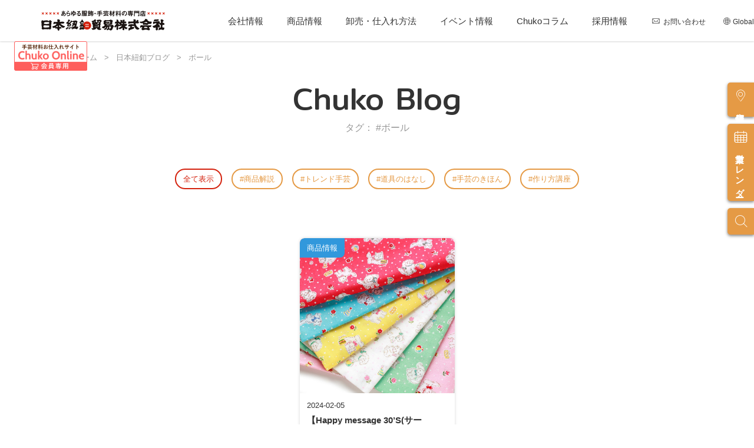

--- FILE ---
content_type: text/html; charset=UTF-8
request_url: https://www.nippon-chuko.co.jp/article/tag/%E3%83%9C%E3%83%BC%E3%83%AB/
body_size: 18382
content:
<!doctype html>
<html lang="ja">

<head>
	<!-- Google Tag Manager -->
<script>(function(w,d,s,l,i){w[l]=w[l]||[];w[l].push({'gtm.start':
new Date().getTime(),event:'gtm.js'});var f=d.getElementsByTagName(s)[0],
j=d.createElement(s),dl=l!='dataLayer'?'&l='+l:'';j.async=true;j.src=
'https://www.googletagmanager.com/gtm.js?id='+i+dl;f.parentNode.insertBefore(j,f);
})(window,document,'script','dataLayer','GTM-WTKMD88');</script>
<!-- End Google Tag Manager -->	<meta charset="UTF-8" />
	<meta name="viewport" content="width=device-width, initial-scale=1" />
	<meta name="format-detection" content="telephone=no">
	<!-- icon -->
	<link rel="apple-touch-icon" sizes="180x180" href="/nck-main/assets/icons/apple-touch-icon.png">
	<link rel="icon" type="image/png" sizes="32x32" href="/nck-main/assets/icons/favicon-32x32.png">
	<link rel="icon" type="image/png" sizes="16x16" href="/nck-main/assets/icons/favicon-16x16.png">
	<link rel="manifest" href="/nck-main/assets/icons/site.webmanifest">
	<link rel="mask-icon" href="/nck-main/assets/icons/safari-pinned-tab.svg" color="#d4220e">
	<link rel="shortcut icon" href="/nck-main/assets/icons/favicon.ico">
	<meta name="msapplication-TileColor" content="#ffffff">
	<meta name="msapplication-config" content="/nck-main/assets/icons/browserconfig.xml">
	<meta name="theme-color" content="#ffffff">

	<!-- UIkit CSS -->
	<link rel="stylesheet" href="/nck-main/assets/js/libs/uikit/css/uikit.min.css" />

	<!-- UIkit JS -->
	<script src="/nck-main/assets/js/libs/uikit/js/uikit.js"></script>
	<script src="/nck-main/assets/js/libs/uikit/js/uikit-icons.min.js"></script>

	<!-- font -->
	<link rel="preconnect" href="https://fonts.googleapis.com">
	<link rel="preconnect" href="https://fonts.gstatic.com" crossorigin>
	<link href="https://fonts.googleapis.com/css2?family=Mitr:wght@300;400&display=swap" rel="stylesheet">

	<meta name='robots' content='index, follow, max-image-preview:large, max-snippet:-1, max-video-preview:-1' />

	<!-- This site is optimized with the Yoast SEO plugin v25.6 - https://yoast.com/wordpress/plugins/seo/ -->
	<title>ボール 一覧 - 日本紐釦貿易｜大阪の手芸用品・服飾材料の卸売・仕入れ専門店</title>
	<meta name="description" content="手芸用品・服飾資材・ハンドメイド材料の卸売・仕入れ専門店「日本紐釦貿易（ニホンチューコー）」のブログから「 ボール 」タグの記事一覧ページです。大阪市中央区の日本紐釦本館、輸入生地の別館Chuko店舗から手芸用品の最新情報を発信しています。生地・パッチワーク・ソーイング・刺しゅう・アクセサリー・和手芸・クラフトなどハンドメイド・服飾の手芸ブログ最新情報をご覧ください。" />
	<link rel="canonical" href="https://www.nippon-chuko.co.jp/article/tag/ボール/" />
	<meta property="og:locale" content="ja_JP" />
	<meta property="og:type" content="article" />
	<meta property="og:title" content="ボール 一覧 - 日本紐釦貿易｜大阪の手芸用品・服飾材料の卸売・仕入れ専門店" />
	<meta property="og:description" content="手芸用品・服飾資材・ハンドメイド材料の卸売・仕入れ専門店「日本紐釦貿易（ニホンチューコー）」のブログから「 ボール 」タグの記事一覧ページです。大阪市中央区の日本紐釦本館、輸入生地の別館Chuko店舗から手芸用品の最新情報を発信しています。生地・パッチワーク・ソーイング・刺しゅう・アクセサリー・和手芸・クラフトなどハンドメイド・服飾の手芸ブログ最新情報をご覧ください。" />
	<meta property="og:url" content="https://www.nippon-chuko.co.jp/article/tag/ボール/" />
	<meta property="og:site_name" content="日本紐釦貿易｜大阪の手芸用品・服飾材料の卸売・仕入れ専門店" />
	<meta property="og:image" content="https://www.nippon-chuko.co.jp/nck-common/wp-content/uploads/2021/11/og_chuko.jpg" />
	<meta property="og:image:width" content="1200" />
	<meta property="og:image:height" content="630" />
	<meta property="og:image:type" content="image/jpeg" />
	<meta name="twitter:card" content="summary_large_image" />
	<script type="application/ld+json" class="yoast-schema-graph">{"@context":"https://schema.org","@graph":[{"@type":"CollectionPage","@id":"https://www.nippon-chuko.co.jp/article/tag/%e3%83%9c%e3%83%bc%e3%83%ab/","url":"https://www.nippon-chuko.co.jp/article/tag/%e3%83%9c%e3%83%bc%e3%83%ab/","name":"ボール 一覧 - 日本紐釦貿易｜大阪の手芸用品・服飾材料の卸売・仕入れ専門店","isPartOf":{"@id":"https://www.nippon-chuko.co.jp/#website"},"primaryImageOfPage":{"@id":"https://www.nippon-chuko.co.jp/article/tag/%e3%83%9c%e3%83%bc%e3%83%ab/#primaryimage"},"image":{"@id":"https://www.nippon-chuko.co.jp/article/tag/%e3%83%9c%e3%83%bc%e3%83%ab/#primaryimage"},"thumbnailUrl":"https://www.nippon-chuko.co.jp/nck-common/wp-content/uploads/2024/02/0202171905_65bca5791be96.jpg","description":"手芸用品・服飾資材・ハンドメイド材料の卸売・仕入れ専門店「日本紐釦貿易（ニホンチューコー）」のブログから「 ボール 」タグの記事一覧ページです。大阪市中央区の日本紐釦本館、輸入生地の別館Chuko店舗から手芸用品の最新情報を発信しています。生地・パッチワーク・ソーイング・刺しゅう・アクセサリー・和手芸・クラフトなどハンドメイド・服飾の手芸ブログ最新情報をご覧ください。","breadcrumb":{"@id":"https://www.nippon-chuko.co.jp/article/tag/%e3%83%9c%e3%83%bc%e3%83%ab/#breadcrumb"},"inLanguage":"ja"},{"@type":"ImageObject","inLanguage":"ja","@id":"https://www.nippon-chuko.co.jp/article/tag/%e3%83%9c%e3%83%bc%e3%83%ab/#primaryimage","url":"https://www.nippon-chuko.co.jp/nck-common/wp-content/uploads/2024/02/0202171905_65bca5791be96.jpg","contentUrl":"https://www.nippon-chuko.co.jp/nck-common/wp-content/uploads/2024/02/0202171905_65bca5791be96.jpg","width":1500,"height":1500,"caption":"HM10550 Happy message 30’S"},{"@type":"BreadcrumbList","@id":"https://www.nippon-chuko.co.jp/article/tag/%e3%83%9c%e3%83%bc%e3%83%ab/#breadcrumb","itemListElement":[{"@type":"ListItem","position":1,"name":"ホーム","item":"https://www.nippon-chuko.co.jp/"},{"@type":"ListItem","position":2,"name":"ボール"}]},{"@type":"WebSite","@id":"https://www.nippon-chuko.co.jp/#website","url":"https://www.nippon-chuko.co.jp/","name":"日本紐釦貿易｜大阪の手芸用品・服飾材料の卸売・仕入れ専門店","description":"","publisher":{"@id":"https://www.nippon-chuko.co.jp/#organization"},"potentialAction":[{"@type":"SearchAction","target":{"@type":"EntryPoint","urlTemplate":"https://www.nippon-chuko.co.jp/?s={search_term_string}"},"query-input":{"@type":"PropertyValueSpecification","valueRequired":true,"valueName":"search_term_string"}}],"inLanguage":"ja"},{"@type":"Organization","@id":"https://www.nippon-chuko.co.jp/#organization","name":"日本紐釦貿易 株式会社","url":"https://www.nippon-chuko.co.jp/","logo":{"@type":"ImageObject","inLanguage":"ja","@id":"https://www.nippon-chuko.co.jp/#/schema/logo/image/","url":"https://www.nippon-chuko.co.jp/nck-common/wp-content/uploads/2021/11/logo_nck_k.png","contentUrl":"https://www.nippon-chuko.co.jp/nck-common/wp-content/uploads/2021/11/logo_nck_k.png","width":1600,"height":400,"caption":"日本紐釦貿易 株式会社"},"image":{"@id":"https://www.nippon-chuko.co.jp/#/schema/logo/image/"},"sameAs":["https://www.facebook.com/nipponchuko","https://www.instagram.com/chuko_chuko_chuko/","https://www.youtube.com/channel/UCCkhzgT4rquk1NY8fA8xWQg"]}]}</script>
	<!-- / Yoast SEO plugin. -->


<link rel='dns-prefetch' href='//static.addtoany.com' />
<link rel="alternate" type="application/rss+xml" title="日本紐釦貿易｜大阪の手芸用品・服飾材料の卸売・仕入れ専門店 &raquo; フィード" href="https://www.nippon-chuko.co.jp/feed/" />
<link rel="alternate" type="application/rss+xml" title="日本紐釦貿易｜大阪の手芸用品・服飾材料の卸売・仕入れ専門店 &raquo; コメントフィード" href="https://www.nippon-chuko.co.jp/comments/feed/" />
<link rel="alternate" type="application/rss+xml" title="日本紐釦貿易｜大阪の手芸用品・服飾材料の卸売・仕入れ専門店 &raquo; ボール タグ のフィード" href="https://www.nippon-chuko.co.jp/article/tag/%e3%83%9c%e3%83%bc%e3%83%ab/feed/" />
<script type="text/javascript">
/* <![CDATA[ */
window._wpemojiSettings = {"baseUrl":"https:\/\/s.w.org\/images\/core\/emoji\/15.0.3\/72x72\/","ext":".png","svgUrl":"https:\/\/s.w.org\/images\/core\/emoji\/15.0.3\/svg\/","svgExt":".svg","source":{"concatemoji":"https:\/\/www.nippon-chuko.co.jp\/nck-common\/wp-includes\/js\/wp-emoji-release.min.js?ver=6.6.4"}};
/*! This file is auto-generated */
!function(i,n){var o,s,e;function c(e){try{var t={supportTests:e,timestamp:(new Date).valueOf()};sessionStorage.setItem(o,JSON.stringify(t))}catch(e){}}function p(e,t,n){e.clearRect(0,0,e.canvas.width,e.canvas.height),e.fillText(t,0,0);var t=new Uint32Array(e.getImageData(0,0,e.canvas.width,e.canvas.height).data),r=(e.clearRect(0,0,e.canvas.width,e.canvas.height),e.fillText(n,0,0),new Uint32Array(e.getImageData(0,0,e.canvas.width,e.canvas.height).data));return t.every(function(e,t){return e===r[t]})}function u(e,t,n){switch(t){case"flag":return n(e,"\ud83c\udff3\ufe0f\u200d\u26a7\ufe0f","\ud83c\udff3\ufe0f\u200b\u26a7\ufe0f")?!1:!n(e,"\ud83c\uddfa\ud83c\uddf3","\ud83c\uddfa\u200b\ud83c\uddf3")&&!n(e,"\ud83c\udff4\udb40\udc67\udb40\udc62\udb40\udc65\udb40\udc6e\udb40\udc67\udb40\udc7f","\ud83c\udff4\u200b\udb40\udc67\u200b\udb40\udc62\u200b\udb40\udc65\u200b\udb40\udc6e\u200b\udb40\udc67\u200b\udb40\udc7f");case"emoji":return!n(e,"\ud83d\udc26\u200d\u2b1b","\ud83d\udc26\u200b\u2b1b")}return!1}function f(e,t,n){var r="undefined"!=typeof WorkerGlobalScope&&self instanceof WorkerGlobalScope?new OffscreenCanvas(300,150):i.createElement("canvas"),a=r.getContext("2d",{willReadFrequently:!0}),o=(a.textBaseline="top",a.font="600 32px Arial",{});return e.forEach(function(e){o[e]=t(a,e,n)}),o}function t(e){var t=i.createElement("script");t.src=e,t.defer=!0,i.head.appendChild(t)}"undefined"!=typeof Promise&&(o="wpEmojiSettingsSupports",s=["flag","emoji"],n.supports={everything:!0,everythingExceptFlag:!0},e=new Promise(function(e){i.addEventListener("DOMContentLoaded",e,{once:!0})}),new Promise(function(t){var n=function(){try{var e=JSON.parse(sessionStorage.getItem(o));if("object"==typeof e&&"number"==typeof e.timestamp&&(new Date).valueOf()<e.timestamp+604800&&"object"==typeof e.supportTests)return e.supportTests}catch(e){}return null}();if(!n){if("undefined"!=typeof Worker&&"undefined"!=typeof OffscreenCanvas&&"undefined"!=typeof URL&&URL.createObjectURL&&"undefined"!=typeof Blob)try{var e="postMessage("+f.toString()+"("+[JSON.stringify(s),u.toString(),p.toString()].join(",")+"));",r=new Blob([e],{type:"text/javascript"}),a=new Worker(URL.createObjectURL(r),{name:"wpTestEmojiSupports"});return void(a.onmessage=function(e){c(n=e.data),a.terminate(),t(n)})}catch(e){}c(n=f(s,u,p))}t(n)}).then(function(e){for(var t in e)n.supports[t]=e[t],n.supports.everything=n.supports.everything&&n.supports[t],"flag"!==t&&(n.supports.everythingExceptFlag=n.supports.everythingExceptFlag&&n.supports[t]);n.supports.everythingExceptFlag=n.supports.everythingExceptFlag&&!n.supports.flag,n.DOMReady=!1,n.readyCallback=function(){n.DOMReady=!0}}).then(function(){return e}).then(function(){var e;n.supports.everything||(n.readyCallback(),(e=n.source||{}).concatemoji?t(e.concatemoji):e.wpemoji&&e.twemoji&&(t(e.twemoji),t(e.wpemoji)))}))}((window,document),window._wpemojiSettings);
/* ]]> */
</script>
<link rel='stylesheet' id='sbi_styles-css' href='https://www.nippon-chuko.co.jp/nck-common/wp-content/plugins/instagram-feed/css/sbi-styles.min.css?ver=6.10.0' type='text/css' media='all' />
<style id='wp-emoji-styles-inline-css' type='text/css'>

	img.wp-smiley, img.emoji {
		display: inline !important;
		border: none !important;
		box-shadow: none !important;
		height: 1em !important;
		width: 1em !important;
		margin: 0 0.07em !important;
		vertical-align: -0.1em !important;
		background: none !important;
		padding: 0 !important;
	}
</style>
<link rel='stylesheet' id='wp-block-library-css' href='https://www.nippon-chuko.co.jp/nck-common/wp-includes/css/dist/block-library/style.min.css?ver=6.6.4' type='text/css' media='all' />
<style id='wp-block-library-theme-inline-css' type='text/css'>
.wp-block-audio :where(figcaption){color:#555;font-size:13px;text-align:center}.is-dark-theme .wp-block-audio :where(figcaption){color:#ffffffa6}.wp-block-audio{margin:0 0 1em}.wp-block-code{border:1px solid #ccc;border-radius:4px;font-family:Menlo,Consolas,monaco,monospace;padding:.8em 1em}.wp-block-embed :where(figcaption){color:#555;font-size:13px;text-align:center}.is-dark-theme .wp-block-embed :where(figcaption){color:#ffffffa6}.wp-block-embed{margin:0 0 1em}.blocks-gallery-caption{color:#555;font-size:13px;text-align:center}.is-dark-theme .blocks-gallery-caption{color:#ffffffa6}:root :where(.wp-block-image figcaption){color:#555;font-size:13px;text-align:center}.is-dark-theme :root :where(.wp-block-image figcaption){color:#ffffffa6}.wp-block-image{margin:0 0 1em}.wp-block-pullquote{border-bottom:4px solid;border-top:4px solid;color:currentColor;margin-bottom:1.75em}.wp-block-pullquote cite,.wp-block-pullquote footer,.wp-block-pullquote__citation{color:currentColor;font-size:.8125em;font-style:normal;text-transform:uppercase}.wp-block-quote{border-left:.25em solid;margin:0 0 1.75em;padding-left:1em}.wp-block-quote cite,.wp-block-quote footer{color:currentColor;font-size:.8125em;font-style:normal;position:relative}.wp-block-quote.has-text-align-right{border-left:none;border-right:.25em solid;padding-left:0;padding-right:1em}.wp-block-quote.has-text-align-center{border:none;padding-left:0}.wp-block-quote.is-large,.wp-block-quote.is-style-large,.wp-block-quote.is-style-plain{border:none}.wp-block-search .wp-block-search__label{font-weight:700}.wp-block-search__button{border:1px solid #ccc;padding:.375em .625em}:where(.wp-block-group.has-background){padding:1.25em 2.375em}.wp-block-separator.has-css-opacity{opacity:.4}.wp-block-separator{border:none;border-bottom:2px solid;margin-left:auto;margin-right:auto}.wp-block-separator.has-alpha-channel-opacity{opacity:1}.wp-block-separator:not(.is-style-wide):not(.is-style-dots){width:100px}.wp-block-separator.has-background:not(.is-style-dots){border-bottom:none;height:1px}.wp-block-separator.has-background:not(.is-style-wide):not(.is-style-dots){height:2px}.wp-block-table{margin:0 0 1em}.wp-block-table td,.wp-block-table th{word-break:normal}.wp-block-table :where(figcaption){color:#555;font-size:13px;text-align:center}.is-dark-theme .wp-block-table :where(figcaption){color:#ffffffa6}.wp-block-video :where(figcaption){color:#555;font-size:13px;text-align:center}.is-dark-theme .wp-block-video :where(figcaption){color:#ffffffa6}.wp-block-video{margin:0 0 1em}:root :where(.wp-block-template-part.has-background){margin-bottom:0;margin-top:0;padding:1.25em 2.375em}
</style>
<style id='xo-event-calendar-event-calendar-style-inline-css' type='text/css'>
.xo-event-calendar{font-family:Helvetica Neue,Helvetica,Hiragino Kaku Gothic ProN,Meiryo,MS PGothic,sans-serif;overflow:auto;position:relative}.xo-event-calendar td,.xo-event-calendar th{padding:0!important}.xo-event-calendar .calendar:nth-child(n+2) .month-next,.xo-event-calendar .calendar:nth-child(n+2) .month-prev{visibility:hidden}.xo-event-calendar table{background-color:transparent;border-collapse:separate;border-spacing:0;color:#333;margin:0;padding:0;table-layout:fixed;width:100%}.xo-event-calendar table caption,.xo-event-calendar table tbody,.xo-event-calendar table td,.xo-event-calendar table tfoot,.xo-event-calendar table th,.xo-event-calendar table thead,.xo-event-calendar table tr{background:transparent;border:0;margin:0;opacity:1;outline:0;padding:0;vertical-align:baseline}.xo-event-calendar table table tr{display:table-row}.xo-event-calendar table table td,.xo-event-calendar table table th{display:table-cell;padding:0}.xo-event-calendar table.xo-month{border:1px solid #ccc;border-right-width:0;margin:0 0 8px;padding:0}.xo-event-calendar table.xo-month td,.xo-event-calendar table.xo-month th{background-color:#fff;border:1px solid #ccc;padding:0}.xo-event-calendar table.xo-month caption{caption-side:top}.xo-event-calendar table.xo-month .month-header{display:flex;flex-flow:wrap;justify-content:center;margin:4px 0}.xo-event-calendar table.xo-month .month-header>span{flex-grow:1;text-align:center}.xo-event-calendar table.xo-month button{background-color:transparent;border:0;box-shadow:none;color:#333;cursor:pointer;margin:0;overflow:hidden;padding:0;text-shadow:none;width:38px}.xo-event-calendar table.xo-month button[disabled]{cursor:default;opacity:.3}.xo-event-calendar table.xo-month button>span{text-align:center;vertical-align:middle}.xo-event-calendar table.xo-month button span.nav-prev{border-bottom:2px solid #333;border-left:2px solid #333;display:inline-block;font-size:0;height:13px;transform:rotate(45deg);width:13px}.xo-event-calendar table.xo-month button span.nav-next{border-right:2px solid #333;border-top:2px solid #333;display:inline-block;font-size:0;height:13px;transform:rotate(45deg);width:13px}.xo-event-calendar table.xo-month button:hover span.nav-next,.xo-event-calendar table.xo-month button:hover span.nav-prev{border-width:3px}.xo-event-calendar table.xo-month>thead th{border-width:0 1px 0 0;color:#333;font-size:.9em;font-weight:700;padding:1px 0;text-align:center}.xo-event-calendar table.xo-month>thead th.sunday{color:#d00}.xo-event-calendar table.xo-month>thead th.saturday{color:#00d}.xo-event-calendar table.xo-month .month-week{border:0;overflow:hidden;padding:0;position:relative;width:100%}.xo-event-calendar table.xo-month .month-week table{border:0;margin:0;padding:0}.xo-event-calendar table.xo-month .month-dayname{border-width:1px 0 0 1px;bottom:0;left:0;position:absolute;right:0;top:0}.xo-event-calendar table.xo-month .month-dayname td{border-width:1px 1px 0 0;padding:0}.xo-event-calendar table.xo-month .month-dayname td div{border-width:1px 1px 0 0;font-size:100%;height:1000px;line-height:1.2em;padding:4px;text-align:right}.xo-event-calendar table.xo-month .month-dayname td div.other-month{opacity:.6}.xo-event-calendar table.xo-month .month-dayname td div.today{color:#00d;font-weight:700}.xo-event-calendar table.xo-month .month-dayname-space{height:1.5em;position:relative;top:0}.xo-event-calendar table.xo-month .month-event{background-color:transparent;position:relative;top:0}.xo-event-calendar table.xo-month .month-event td{background-color:transparent;border-width:0 1px 0 0;padding:0 1px 2px}.xo-event-calendar table.xo-month .month-event-space{background-color:transparent;height:1.5em}.xo-event-calendar table.xo-month .month-event-space td{border-width:0 1px 0 0}.xo-event-calendar table.xo-month .month-event tr,.xo-event-calendar table.xo-month .month-event-space tr{background-color:transparent}.xo-event-calendar table.xo-month .month-event-title{background-color:#ccc;border-radius:3px;color:#666;display:block;font-size:.8em;margin:1px;overflow:hidden;padding:0 4px;text-align:left;white-space:nowrap}.xo-event-calendar p.holiday-title{font-size:90%;margin:0;padding:2px 0;vertical-align:middle}.xo-event-calendar p.holiday-title span{border:1px solid #ccc;margin:0 6px 0 0;padding:0 0 0 18px}.xo-event-calendar .loading-animation{left:50%;margin:-20px 0 0 -20px;position:absolute;top:50%}@media(min-width:600px){.xo-event-calendar .calendars.columns-2{-moz-column-gap:15px;column-gap:15px;display:grid;grid-template-columns:repeat(2,1fr);row-gap:5px}.xo-event-calendar .calendars.columns-2 .month-next,.xo-event-calendar .calendars.columns-2 .month-prev{visibility:hidden}.xo-event-calendar .calendars.columns-2 .calendar:first-child .month-prev,.xo-event-calendar .calendars.columns-2 .calendar:nth-child(2) .month-next{visibility:visible}.xo-event-calendar .calendars.columns-3{-moz-column-gap:15px;column-gap:15px;display:grid;grid-template-columns:repeat(3,1fr);row-gap:5px}.xo-event-calendar .calendars.columns-3 .month-next,.xo-event-calendar .calendars.columns-3 .month-prev{visibility:hidden}.xo-event-calendar .calendars.columns-3 .calendar:first-child .month-prev,.xo-event-calendar .calendars.columns-3 .calendar:nth-child(3) .month-next{visibility:visible}.xo-event-calendar .calendars.columns-4{-moz-column-gap:15px;column-gap:15px;display:grid;grid-template-columns:repeat(4,1fr);row-gap:5px}.xo-event-calendar .calendars.columns-4 .month-next,.xo-event-calendar .calendars.columns-4 .month-prev{visibility:hidden}.xo-event-calendar .calendars.columns-4 .calendar:first-child .month-prev,.xo-event-calendar .calendars.columns-4 .calendar:nth-child(4) .month-next{visibility:visible}}.xo-event-calendar.xo-calendar-loading .xo-months{opacity:.5}.xo-event-calendar.xo-calendar-loading .loading-animation{animation:loadingCircRot .8s linear infinite;border:5px solid rgba(0,0,0,.2);border-radius:50%;border-top-color:#4285f4;height:40px;width:40px}@keyframes loadingCircRot{0%{transform:rotate(0deg)}to{transform:rotate(359deg)}}.xo-event-calendar.is-style-legacy table.xo-month .month-header>span{font-size:120%;line-height:28px}.xo-event-calendar.is-style-regular table.xo-month button:not(:hover):not(:active):not(.has-background){background-color:transparent;color:#333}.xo-event-calendar.is-style-regular table.xo-month button>span{text-align:center;vertical-align:middle}.xo-event-calendar.is-style-regular table.xo-month button>span:not(.dashicons){font-size:2em;overflow:hidden;text-indent:100%;white-space:nowrap}.xo-event-calendar.is-style-regular table.xo-month .month-next,.xo-event-calendar.is-style-regular table.xo-month .month-prev{height:2em;width:2em}.xo-event-calendar.is-style-regular table.xo-month .month-header{align-items:center;display:flex;justify-content:center;padding:.2em 0}.xo-event-calendar.is-style-regular table.xo-month .month-header .calendar-caption{flex-grow:1}.xo-event-calendar.is-style-regular table.xo-month .month-header>span{font-size:1.1em}.xo-event-calendar.is-style-regular table.xo-month>thead th{background:#fafafa;font-size:.8em}.xo-event-calendar.is-style-regular table.xo-month .month-dayname td div{font-size:1em;padding:.2em}.xo-event-calendar.is-style-regular table.xo-month .month-dayname td div.today{color:#339;font-weight:700}.xo-event-calendar.is-style-regular .holiday-titles{display:inline-flex;flex-wrap:wrap;gap:.25em 1em}.xo-event-calendar.is-style-regular p.holiday-title{font-size:.875em;margin:0 0 .5em}.xo-event-calendar.is-style-regular p.holiday-title span{margin:0 .25em 0 0;padding:0 0 0 1.25em}

</style>
<style id='xo-event-calendar-simple-calendar-style-inline-css' type='text/css'>
.xo-simple-calendar{box-sizing:border-box;font-family:Helvetica Neue,Helvetica,Hiragino Kaku Gothic ProN,Meiryo,MS PGothic,sans-serif;margin:0;padding:0;position:relative}.xo-simple-calendar td,.xo-simple-calendar th{padding:0!important}.xo-simple-calendar .calendar:nth-child(n+2) .month-next,.xo-simple-calendar .calendar:nth-child(n+2) .month-prev{visibility:hidden}.xo-simple-calendar .calendar table.month{border:0;border-collapse:separate;border-spacing:1px;box-sizing:border-box;margin:0 0 .5em;min-width:auto;outline:0;padding:0;table-layout:fixed;width:100%}.xo-simple-calendar .calendar table.month caption,.xo-simple-calendar .calendar table.month tbody,.xo-simple-calendar .calendar table.month td,.xo-simple-calendar .calendar table.month tfoot,.xo-simple-calendar .calendar table.month th,.xo-simple-calendar .calendar table.month thead,.xo-simple-calendar .calendar table.month tr{background:transparent;border:0;margin:0;opacity:1;outline:0;padding:0;vertical-align:baseline}.xo-simple-calendar .calendar table.month caption{caption-side:top;font-size:1.1em}.xo-simple-calendar .calendar table.month .month-header{align-items:center;display:flex;justify-content:center;width:100%}.xo-simple-calendar .calendar table.month .month-header .month-title{flex-grow:1;font-size:1em;font-weight:400;letter-spacing:.1em;line-height:1em;padding:0;text-align:center}.xo-simple-calendar .calendar table.month .month-header button{background:none;background-color:transparent;border:0;font-size:1.4em;line-height:1.4em;margin:0;outline-offset:0;padding:0;width:1.4em}.xo-simple-calendar .calendar table.month .month-header button:not(:hover):not(:active):not(.has-background){background-color:transparent}.xo-simple-calendar .calendar table.month .month-header button:hover{opacity:.6}.xo-simple-calendar .calendar table.month .month-header button:disabled{cursor:auto;opacity:.3}.xo-simple-calendar .calendar table.month .month-header .month-next,.xo-simple-calendar .calendar table.month .month-header .month-prev{background-color:transparent;color:#333;cursor:pointer}.xo-simple-calendar .calendar table.month tr{background:transparent;border:0;outline:0}.xo-simple-calendar .calendar table.month td,.xo-simple-calendar .calendar table.month th{background:transparent;border:0;outline:0;text-align:center;vertical-align:middle;word-break:normal}.xo-simple-calendar .calendar table.month th{font-size:.8em;font-weight:700}.xo-simple-calendar .calendar table.month td{font-size:1em;font-weight:400}.xo-simple-calendar .calendar table.month .day.holiday{color:#333}.xo-simple-calendar .calendar table.month .day.other{opacity:.3}.xo-simple-calendar .calendar table.month .day>span{box-sizing:border-box;display:inline-block;padding:.2em;width:100%}.xo-simple-calendar .calendar table.month th>span{color:#333}.xo-simple-calendar .calendar table.month .day.sun>span,.xo-simple-calendar .calendar table.month th.sun>span{color:#ec0220}.xo-simple-calendar .calendar table.month .day.sat>span,.xo-simple-calendar .calendar table.month th.sat>span{color:#0069de}.xo-simple-calendar .calendars-footer{margin:.5em;padding:0}.xo-simple-calendar .calendars-footer ul.holiday-titles{border:0;display:inline-flex;flex-wrap:wrap;gap:.25em 1em;margin:0;outline:0;padding:0}.xo-simple-calendar .calendars-footer ul.holiday-titles li{border:0;list-style:none;margin:0;outline:0;padding:0}.xo-simple-calendar .calendars-footer ul.holiday-titles li:after,.xo-simple-calendar .calendars-footer ul.holiday-titles li:before{content:none}.xo-simple-calendar .calendars-footer ul.holiday-titles .mark{border-radius:50%;display:inline-block;height:1.2em;vertical-align:middle;width:1.2em}.xo-simple-calendar .calendars-footer ul.holiday-titles .title{font-size:.7em;vertical-align:middle}@media(min-width:600px){.xo-simple-calendar .calendars.columns-2{-moz-column-gap:15px;column-gap:15px;display:grid;grid-template-columns:repeat(2,1fr);row-gap:5px}.xo-simple-calendar .calendars.columns-2 .month-next,.xo-simple-calendar .calendars.columns-2 .month-prev{visibility:hidden}.xo-simple-calendar .calendars.columns-2 .calendar:first-child .month-prev,.xo-simple-calendar .calendars.columns-2 .calendar:nth-child(2) .month-next{visibility:visible}.xo-simple-calendar .calendars.columns-3{-moz-column-gap:15px;column-gap:15px;display:grid;grid-template-columns:repeat(3,1fr);row-gap:5px}.xo-simple-calendar .calendars.columns-3 .month-next,.xo-simple-calendar .calendars.columns-3 .month-prev{visibility:hidden}.xo-simple-calendar .calendars.columns-3 .calendar:first-child .month-prev,.xo-simple-calendar .calendars.columns-3 .calendar:nth-child(3) .month-next{visibility:visible}.xo-simple-calendar .calendars.columns-4{-moz-column-gap:15px;column-gap:15px;display:grid;grid-template-columns:repeat(4,1fr);row-gap:5px}.xo-simple-calendar .calendars.columns-4 .month-next,.xo-simple-calendar .calendars.columns-4 .month-prev{visibility:hidden}.xo-simple-calendar .calendars.columns-4 .calendar:first-child .month-prev,.xo-simple-calendar .calendars.columns-4 .calendar:nth-child(4) .month-next{visibility:visible}}.xo-simple-calendar .calendar-loading-animation{left:50%;margin:-20px 0 0 -20px;position:absolute;top:50%}.xo-simple-calendar.xo-calendar-loading .calendars{opacity:.3}.xo-simple-calendar.xo-calendar-loading .calendar-loading-animation{animation:SimpleCalendarLoadingCircRot .8s linear infinite;border:5px solid rgba(0,0,0,.2);border-radius:50%;border-top-color:#4285f4;height:40px;width:40px}@keyframes SimpleCalendarLoadingCircRot{0%{transform:rotate(0deg)}to{transform:rotate(359deg)}}.xo-simple-calendar.is-style-regular table.month{border-collapse:collapse;border-spacing:0}.xo-simple-calendar.is-style-regular table.month tr{border:0}.xo-simple-calendar.is-style-regular table.month .day>span{border-radius:50%;line-height:2em;padding:.1em;width:2.2em}.xo-simple-calendar.is-style-frame table.month{background:transparent;border-collapse:collapse;border-spacing:0}.xo-simple-calendar.is-style-frame table.month thead tr{background:#eee}.xo-simple-calendar.is-style-frame table.month tbody tr{background:#fff}.xo-simple-calendar.is-style-frame table.month td,.xo-simple-calendar.is-style-frame table.month th{border:1px solid #ccc}.xo-simple-calendar.is-style-frame .calendars-footer{margin:8px 0}.xo-simple-calendar.is-style-frame .calendars-footer ul.holiday-titles .mark{border:1px solid #ccc;border-radius:0}

</style>
<style id='classic-theme-styles-inline-css' type='text/css'>
/*! This file is auto-generated */
.wp-block-button__link{color:#fff;background-color:#32373c;border-radius:9999px;box-shadow:none;text-decoration:none;padding:calc(.667em + 2px) calc(1.333em + 2px);font-size:1.125em}.wp-block-file__button{background:#32373c;color:#fff;text-decoration:none}
</style>
<style id='global-styles-inline-css' type='text/css'>
:root{--wp--preset--aspect-ratio--square: 1;--wp--preset--aspect-ratio--4-3: 4/3;--wp--preset--aspect-ratio--3-4: 3/4;--wp--preset--aspect-ratio--3-2: 3/2;--wp--preset--aspect-ratio--2-3: 2/3;--wp--preset--aspect-ratio--16-9: 16/9;--wp--preset--aspect-ratio--9-16: 9/16;--wp--preset--color--black: #000000;--wp--preset--color--cyan-bluish-gray: #abb8c3;--wp--preset--color--white: #ffffff;--wp--preset--color--pale-pink: #f78da7;--wp--preset--color--vivid-red: #cf2e2e;--wp--preset--color--luminous-vivid-orange: #ff6900;--wp--preset--color--luminous-vivid-amber: #fcb900;--wp--preset--color--light-green-cyan: #7bdcb5;--wp--preset--color--vivid-green-cyan: #00d084;--wp--preset--color--pale-cyan-blue: #8ed1fc;--wp--preset--color--vivid-cyan-blue: #0693e3;--wp--preset--color--vivid-purple: #9b51e0;--wp--preset--gradient--vivid-cyan-blue-to-vivid-purple: linear-gradient(135deg,rgba(6,147,227,1) 0%,rgb(155,81,224) 100%);--wp--preset--gradient--light-green-cyan-to-vivid-green-cyan: linear-gradient(135deg,rgb(122,220,180) 0%,rgb(0,208,130) 100%);--wp--preset--gradient--luminous-vivid-amber-to-luminous-vivid-orange: linear-gradient(135deg,rgba(252,185,0,1) 0%,rgba(255,105,0,1) 100%);--wp--preset--gradient--luminous-vivid-orange-to-vivid-red: linear-gradient(135deg,rgba(255,105,0,1) 0%,rgb(207,46,46) 100%);--wp--preset--gradient--very-light-gray-to-cyan-bluish-gray: linear-gradient(135deg,rgb(238,238,238) 0%,rgb(169,184,195) 100%);--wp--preset--gradient--cool-to-warm-spectrum: linear-gradient(135deg,rgb(74,234,220) 0%,rgb(151,120,209) 20%,rgb(207,42,186) 40%,rgb(238,44,130) 60%,rgb(251,105,98) 80%,rgb(254,248,76) 100%);--wp--preset--gradient--blush-light-purple: linear-gradient(135deg,rgb(255,206,236) 0%,rgb(152,150,240) 100%);--wp--preset--gradient--blush-bordeaux: linear-gradient(135deg,rgb(254,205,165) 0%,rgb(254,45,45) 50%,rgb(107,0,62) 100%);--wp--preset--gradient--luminous-dusk: linear-gradient(135deg,rgb(255,203,112) 0%,rgb(199,81,192) 50%,rgb(65,88,208) 100%);--wp--preset--gradient--pale-ocean: linear-gradient(135deg,rgb(255,245,203) 0%,rgb(182,227,212) 50%,rgb(51,167,181) 100%);--wp--preset--gradient--electric-grass: linear-gradient(135deg,rgb(202,248,128) 0%,rgb(113,206,126) 100%);--wp--preset--gradient--midnight: linear-gradient(135deg,rgb(2,3,129) 0%,rgb(40,116,252) 100%);--wp--preset--font-size--small: 13px;--wp--preset--font-size--medium: 20px;--wp--preset--font-size--large: 36px;--wp--preset--font-size--x-large: 42px;--wp--preset--spacing--20: 0.44rem;--wp--preset--spacing--30: 0.67rem;--wp--preset--spacing--40: 1rem;--wp--preset--spacing--50: 1.5rem;--wp--preset--spacing--60: 2.25rem;--wp--preset--spacing--70: 3.38rem;--wp--preset--spacing--80: 5.06rem;--wp--preset--shadow--natural: 6px 6px 9px rgba(0, 0, 0, 0.2);--wp--preset--shadow--deep: 12px 12px 50px rgba(0, 0, 0, 0.4);--wp--preset--shadow--sharp: 6px 6px 0px rgba(0, 0, 0, 0.2);--wp--preset--shadow--outlined: 6px 6px 0px -3px rgba(255, 255, 255, 1), 6px 6px rgba(0, 0, 0, 1);--wp--preset--shadow--crisp: 6px 6px 0px rgba(0, 0, 0, 1);}:where(.is-layout-flex){gap: 0.5em;}:where(.is-layout-grid){gap: 0.5em;}body .is-layout-flex{display: flex;}.is-layout-flex{flex-wrap: wrap;align-items: center;}.is-layout-flex > :is(*, div){margin: 0;}body .is-layout-grid{display: grid;}.is-layout-grid > :is(*, div){margin: 0;}:where(.wp-block-columns.is-layout-flex){gap: 2em;}:where(.wp-block-columns.is-layout-grid){gap: 2em;}:where(.wp-block-post-template.is-layout-flex){gap: 1.25em;}:where(.wp-block-post-template.is-layout-grid){gap: 1.25em;}.has-black-color{color: var(--wp--preset--color--black) !important;}.has-cyan-bluish-gray-color{color: var(--wp--preset--color--cyan-bluish-gray) !important;}.has-white-color{color: var(--wp--preset--color--white) !important;}.has-pale-pink-color{color: var(--wp--preset--color--pale-pink) !important;}.has-vivid-red-color{color: var(--wp--preset--color--vivid-red) !important;}.has-luminous-vivid-orange-color{color: var(--wp--preset--color--luminous-vivid-orange) !important;}.has-luminous-vivid-amber-color{color: var(--wp--preset--color--luminous-vivid-amber) !important;}.has-light-green-cyan-color{color: var(--wp--preset--color--light-green-cyan) !important;}.has-vivid-green-cyan-color{color: var(--wp--preset--color--vivid-green-cyan) !important;}.has-pale-cyan-blue-color{color: var(--wp--preset--color--pale-cyan-blue) !important;}.has-vivid-cyan-blue-color{color: var(--wp--preset--color--vivid-cyan-blue) !important;}.has-vivid-purple-color{color: var(--wp--preset--color--vivid-purple) !important;}.has-black-background-color{background-color: var(--wp--preset--color--black) !important;}.has-cyan-bluish-gray-background-color{background-color: var(--wp--preset--color--cyan-bluish-gray) !important;}.has-white-background-color{background-color: var(--wp--preset--color--white) !important;}.has-pale-pink-background-color{background-color: var(--wp--preset--color--pale-pink) !important;}.has-vivid-red-background-color{background-color: var(--wp--preset--color--vivid-red) !important;}.has-luminous-vivid-orange-background-color{background-color: var(--wp--preset--color--luminous-vivid-orange) !important;}.has-luminous-vivid-amber-background-color{background-color: var(--wp--preset--color--luminous-vivid-amber) !important;}.has-light-green-cyan-background-color{background-color: var(--wp--preset--color--light-green-cyan) !important;}.has-vivid-green-cyan-background-color{background-color: var(--wp--preset--color--vivid-green-cyan) !important;}.has-pale-cyan-blue-background-color{background-color: var(--wp--preset--color--pale-cyan-blue) !important;}.has-vivid-cyan-blue-background-color{background-color: var(--wp--preset--color--vivid-cyan-blue) !important;}.has-vivid-purple-background-color{background-color: var(--wp--preset--color--vivid-purple) !important;}.has-black-border-color{border-color: var(--wp--preset--color--black) !important;}.has-cyan-bluish-gray-border-color{border-color: var(--wp--preset--color--cyan-bluish-gray) !important;}.has-white-border-color{border-color: var(--wp--preset--color--white) !important;}.has-pale-pink-border-color{border-color: var(--wp--preset--color--pale-pink) !important;}.has-vivid-red-border-color{border-color: var(--wp--preset--color--vivid-red) !important;}.has-luminous-vivid-orange-border-color{border-color: var(--wp--preset--color--luminous-vivid-orange) !important;}.has-luminous-vivid-amber-border-color{border-color: var(--wp--preset--color--luminous-vivid-amber) !important;}.has-light-green-cyan-border-color{border-color: var(--wp--preset--color--light-green-cyan) !important;}.has-vivid-green-cyan-border-color{border-color: var(--wp--preset--color--vivid-green-cyan) !important;}.has-pale-cyan-blue-border-color{border-color: var(--wp--preset--color--pale-cyan-blue) !important;}.has-vivid-cyan-blue-border-color{border-color: var(--wp--preset--color--vivid-cyan-blue) !important;}.has-vivid-purple-border-color{border-color: var(--wp--preset--color--vivid-purple) !important;}.has-vivid-cyan-blue-to-vivid-purple-gradient-background{background: var(--wp--preset--gradient--vivid-cyan-blue-to-vivid-purple) !important;}.has-light-green-cyan-to-vivid-green-cyan-gradient-background{background: var(--wp--preset--gradient--light-green-cyan-to-vivid-green-cyan) !important;}.has-luminous-vivid-amber-to-luminous-vivid-orange-gradient-background{background: var(--wp--preset--gradient--luminous-vivid-amber-to-luminous-vivid-orange) !important;}.has-luminous-vivid-orange-to-vivid-red-gradient-background{background: var(--wp--preset--gradient--luminous-vivid-orange-to-vivid-red) !important;}.has-very-light-gray-to-cyan-bluish-gray-gradient-background{background: var(--wp--preset--gradient--very-light-gray-to-cyan-bluish-gray) !important;}.has-cool-to-warm-spectrum-gradient-background{background: var(--wp--preset--gradient--cool-to-warm-spectrum) !important;}.has-blush-light-purple-gradient-background{background: var(--wp--preset--gradient--blush-light-purple) !important;}.has-blush-bordeaux-gradient-background{background: var(--wp--preset--gradient--blush-bordeaux) !important;}.has-luminous-dusk-gradient-background{background: var(--wp--preset--gradient--luminous-dusk) !important;}.has-pale-ocean-gradient-background{background: var(--wp--preset--gradient--pale-ocean) !important;}.has-electric-grass-gradient-background{background: var(--wp--preset--gradient--electric-grass) !important;}.has-midnight-gradient-background{background: var(--wp--preset--gradient--midnight) !important;}.has-small-font-size{font-size: var(--wp--preset--font-size--small) !important;}.has-medium-font-size{font-size: var(--wp--preset--font-size--medium) !important;}.has-large-font-size{font-size: var(--wp--preset--font-size--large) !important;}.has-x-large-font-size{font-size: var(--wp--preset--font-size--x-large) !important;}
:where(.wp-block-post-template.is-layout-flex){gap: 1.25em;}:where(.wp-block-post-template.is-layout-grid){gap: 1.25em;}
:where(.wp-block-columns.is-layout-flex){gap: 2em;}:where(.wp-block-columns.is-layout-grid){gap: 2em;}
:root :where(.wp-block-pullquote){font-size: 1.5em;line-height: 1.6;}
</style>
<link rel='stylesheet' id='dashicons-css' href='https://www.nippon-chuko.co.jp/nck-common/wp-includes/css/dashicons.min.css?ver=6.6.4' type='text/css' media='all' />
<link rel='stylesheet' id='xo-event-calendar-css' href='https://www.nippon-chuko.co.jp/nck-common/wp-content/plugins/xo-event-calendar/css/xo-event-calendar.css?ver=3.2.10' type='text/css' media='all' />
<link rel='stylesheet' id='nckswiper-css' href='https://www.nippon-chuko.co.jp/nck-common/wp-includes/../../nck-main/assets/js/libs/swiper/swiper-bundle.css?ver=1640077346' type='text/css' media='all' />
<link rel='stylesheet' id='nckstyle-main-css' href='https://www.nippon-chuko.co.jp/nck-common/wp-includes/../../nck-main/assets/css/style.css?ver=1738030012' type='text/css' media='all' />
<link rel='stylesheet' id='nckstyle-additional-css' href='https://www.nippon-chuko.co.jp/nck-common/wp-includes/../../nck-main/assets/css/additional.css?ver=1759907622' type='text/css' media='all' />
<link rel='stylesheet' id='addtoany-css' href='https://www.nippon-chuko.co.jp/nck-common/wp-content/plugins/add-to-any/addtoany.min.css?ver=1.16' type='text/css' media='all' />
<script type="text/javascript" id="addtoany-core-js-before">
/* <![CDATA[ */
window.a2a_config=window.a2a_config||{};a2a_config.callbacks=[];a2a_config.overlays=[];a2a_config.templates={};a2a_localize = {
	Share: "共有",
	Save: "ブックマーク",
	Subscribe: "購読",
	Email: "メール",
	Bookmark: "ブックマーク",
	ShowAll: "すべて表示する",
	ShowLess: "小さく表示する",
	FindServices: "サービスを探す",
	FindAnyServiceToAddTo: "追加するサービスを今すぐ探す",
	PoweredBy: "Powered by",
	ShareViaEmail: "メールでシェアする",
	SubscribeViaEmail: "メールで購読する",
	BookmarkInYourBrowser: "ブラウザにブックマーク",
	BookmarkInstructions: "このページをブックマークするには、 Ctrl+D または \u2318+D を押下。",
	AddToYourFavorites: "お気に入りに追加",
	SendFromWebOrProgram: "任意のメールアドレスまたはメールプログラムから送信",
	EmailProgram: "メールプログラム",
	More: "詳細&#8230;",
	ThanksForSharing: "共有ありがとうございます !",
	ThanksForFollowing: "フォローありがとうございます !"
};
/* ]]> */
</script>
<script type="text/javascript" defer src="https://static.addtoany.com/menu/page.js" id="addtoany-core-js"></script>
<script type="text/javascript" src="https://www.nippon-chuko.co.jp/nck-common/wp-includes/js/jquery/jquery.min.js?ver=3.7.1" id="jquery-core-js"></script>
<script type="text/javascript" defer src="https://www.nippon-chuko.co.jp/nck-common/wp-content/plugins/add-to-any/addtoany.min.js?ver=1.1" id="addtoany-jquery-js"></script>
<link rel="https://api.w.org/" href="https://www.nippon-chuko.co.jp/wp-json/" /><link rel="alternate" title="JSON" type="application/json" href="https://www.nippon-chuko.co.jp/wp-json/wp/v2/tag-com/2031" />		<script type="text/javascript">
				(function(c,l,a,r,i,t,y){
					c[a]=c[a]||function(){(c[a].q=c[a].q||[]).push(arguments)};t=l.createElement(r);t.async=1;
					t.src="https://www.clarity.ms/tag/"+i+"?ref=wordpress";y=l.getElementsByTagName(r)[0];y.parentNode.insertBefore(t,y);
				})(window, document, "clarity", "script", "t7tkw2kdit");
		</script>
		<meta name="thumbnail" content="https://www.nippon-chuko.co.jp/nck-common/wp-content/uploads/2024/02/0202171905_65bca5791be96-480x480.jpg" />		<style type="text/css" id="wp-custom-css">
			.sp-2col {
  display: flex;
  gap: 8px;
}

.sp-2col img {
  width: 50%;
  height: auto;
}
/* 導入事例：スマホでも2列表示 */
.case-columns {
  display: flex;
  gap: 20px;
}

.case-columns > .wp-block-column {
  width: 50%;
}

/* スマホ用 */
@media (max-width: 768px) {
  .case-columns {
    flex-wrap: nowrap;
  }
}
/* 導入事例ページ専用のスタイル */
.page-id-34192 .image-container img {
  max-width: 100%;    /* 画像を親コンテナに合わせてリサイズ */
  height: auto;       /* 高さを自動で調整 */
  margin-bottom: 5px; /* 画像とテキストの間の余白を5pxに設定 */
}

.page-id-34192 .title, .page-id-34192 .description {
  margin-bottom: 5px; /* タイトルと説明文の間の余白を5pxに設定 */
  padding: 0;         /* 不要なパディングを削除 */
}

/* 親要素のレイアウト調整 */
.page-id-34192 .block-container {
  display: flex;
  flex-direction: column;
  align-items: center;
  margin: 0;
  padding: 0;         /* 親要素の余白を完全に削除 */
  gap: 5px;           /* 要素間の間隔を5pxに設定 */
}

/* モバイル表示専用の調整 */
@media (max-width: 767px) {
  .page-id-34192 .block-container {
    padding: 0;   /* モバイル端末での親要素の余白を削除 */
    gap: 5px;      /* 要素間の隙間を5pxに設定 */
  }

  .page-id-34192 .image-container {
    margin-bottom: 5px; /* 画像とテキストの間隔を5pxに設定 */
  }

  .page-id-34192 .title {
    font-size: 16px;    /* タイトルのフォントサイズ調整 */
    margin-bottom: 5px; /* タイトルと説明文の間の余白を5pxに設定 */
  }

  .page-id-34192 .description {
    font-size: 14px;    /* 説明文のフォントサイズ調整 */
  }
}


		</style>
		
	</head>

<body data-rsssl=1 class="archive tax-tag-com term-2031 wp-embed-responsive">
	<!-- Google Tag Manager (noscript) --><noscript><iframe src="https://www.googletagmanager.com/ns.html?id=GTM-WTKMD88"height="0" width="0" style="display:none;visibility:hidden"></iframe></noscript><!-- End Google Tag Manager (noscript) -->	
	<div id="wrapper-main" class="wrapper-main">
		<header class="header">
			<div class="header-main">
				<div class="nav-pc header-content sp-none" uk-sticky="top:0;">
					<div class="header-main__items">
						<div class="header-main__logo logo">
							<a href="https://www.nippon-chuko.co.jp" title="日本紐釦貿易 株式会社 ニホンチューコー"><img src="/nck-main/assets/img/common/logo_chuko.svg" width="100" height="auto" alt="日本紐釦貿易 株式会社 ニホンチューコー"></a>
						</div>
						<nav class="header-main__gnav uk-animation-fast" uk-navbar="delay-hide: 0; delay-show: 100;">
							<ul id="menu-global-menu" class="uk-navbar-nav"><li id="menu-item-26029" class="show-menu-pages menu-item menu-item-type-post_type menu-item-object-page menu-item-26029 menu-item-has-children"><a href="https://www.nippon-chuko.co.jp/company/">会社情報</a><div class="sub-menu uk-navbar-dropdown">
<div class="listing-category__inner">
<ul class=" listing-nav">
<li class="">
    <a href="https://www.nippon-chuko.co.jp/company/">
<div class="listing-category__photo photo"><img src="https://www.nippon-chuko.co.jp/nck-common/wp-content/uploads/2021/12/company_thumbnail-480x215.jpg" width="200" alt="会社情報トップ"></div>
<div class="listing-category__title">会社情報トップ</div>
    </a>
</li>
<li class="">
    <a href="https://www.nippon-chuko.co.jp/company/about-us/">
<div class="listing-category__photo photo"><img src="https://www.nippon-chuko.co.jp/nck-common/wp-content/uploads/2021/12/thumbnail_03-480x215.jpg" width="200" alt="日本紐釦貿易について"></div>
<div class="listing-category__title">日本紐釦貿易について</div>
    </a>
</li>
<li class="">
    <a href="https://www.nippon-chuko.co.jp/company/store-information/">
<div class="listing-category__photo photo"><img src="https://www.nippon-chuko.co.jp/nck-common/wp-content/uploads/2021/11/navi_wholesale_01.png" width="200" alt="アクセス・店舗情報"></div>
<div class="listing-category__title">アクセス・店舗情報</div>
    </a>
</li>
<li class="">
    <a href="https://www.nippon-chuko.co.jp/company/floor-guide/">
<div class="listing-category__photo photo"><img src="https://www.nippon-chuko.co.jp/nck-common/wp-content/uploads/2021/11/main_image_09-480x314.jpg" width="200" alt="フロアガイド"></div>
<div class="listing-category__title">フロアガイド</div>
    </a>
</li>
<li class="">
    <a href="https://www.nippon-chuko.co.jp/company/recruit/">
<div class="listing-category__photo photo"><img src="https://www.nippon-chuko.co.jp/nck-common/wp-content/uploads/2025/10/thumbnail_02-480x215.jpg" width="200" alt="採用情報"></div>
<div class="listing-category__title">採用情報</div>
    </a>
</li>
</ul>
</div>
</div>
<li id="menu-item-26033" class="menu-products menu-item menu-item-type-custom menu-item-object-custom menu-item-26033 menu-item-has-children"><a href="https://www.nippon-chuko.co.jp/category/product/">商品情報</a><div class="sub-menu uk-navbar-dropdown">
<div class="listing-category__inner">
<ul class='listing-nav'>
<li class="">
	<a href="https://www.nippon-chuko.co.jp/category/product/">
		<div class="listing-category__photo photo"><img src="https://www.nippon-chuko.co.jp/nck-common/wp-content/uploads/2021/12/mainimag8-480x320.jpg" width="800" height="auto" alt="商品情報トップ">
</div>
		<div class="listing-category__title">商品情報トップ</div>
	</a>
</li>
<li class="">
	<a href="https://www.nippon-chuko.co.jp/products/fabric-interlining/">
		<div class="listing-category__photo photo"><img src="https://www.nippon-chuko.co.jp/nck-common/wp-content/uploads/2021/12/category_09-480x360.jpg" width="800" height="auto" alt="非公開: 生地・芯地">
</div>
		<div class="listing-category__title">生地・芯地</div>
	</a>
</li>
<li class="">
	<a href="https://www.nippon-chuko.co.jp/products/sewing-tools-materials/">
		<div class="listing-category__photo photo"><img src="https://www.nippon-chuko.co.jp/nck-common/wp-content/uploads/2021/11/navi_products_03.png" width="800" height="auto" alt="非公開: 洋裁道具･ツール">
</div>
		<div class="listing-category__title">手芸道具･ツール</div>
	</a>
</li>
<li class="">
	<a href="https://www.nippon-chuko.co.jp/products/clothing-material/">
		<div class="listing-category__photo photo"><img src="https://www.nippon-chuko.co.jp/nck-common/wp-content/uploads/2023/01/category_10-480x360.jpg" width="800" height="auto" alt="非公開: 服飾資材">
</div>
		<div class="listing-category__title">服飾資材</div>
	</a>
</li>
<li class="">
	<a href="https://www.nippon-chuko.co.jp/products/bag-materials-metal-parts/">
		<div class="listing-category__photo photo"><img src="https://www.nippon-chuko.co.jp/nck-common/wp-content/uploads/2021/12/category_03-480x360.jpg" width="800" height="auto" alt="非公開: バッグ材料・金具">
</div>
		<div class="listing-category__title">バッグ材料・金具</div>
	</a>
</li>
<li class="">
	<a href="https://www.nippon-chuko.co.jp/products/thread/">
		<div class="listing-category__photo photo"><img src="https://www.nippon-chuko.co.jp/nck-common/wp-content/uploads/2023/01/category_07-480x360.jpg" width="800" height="auto" alt="非公開: 糸">
</div>
		<div class="listing-category__title">糸</div>
	</a>
</li>
<li class="">
	<a href="https://www.nippon-chuko.co.jp/products/embroidery/">
		<div class="listing-category__photo photo"><img src="https://www.nippon-chuko.co.jp/nck-common/wp-content/uploads/2023/01/category_06-1-480x360.jpg" width="800" height="auto" alt="非公開: 刺しゅう">
</div>
		<div class="listing-category__title">刺しゅう</div>
	</a>
</li>
<li class="">
	<a href="https://www.nippon-chuko.co.jp/products/knitting/">
		<div class="listing-category__photo photo"><img src="https://www.nippon-chuko.co.jp/nck-common/wp-content/uploads/2023/01/10_sakuhin_iroko_1013-480x480.jpg" width="800" height="auto" alt="非公開: 編み物">
</div>
		<div class="listing-category__title">編み物</div>
	</a>
</li>
<li class="">
	<a href="https://www.nippon-chuko.co.jp/products/ribbon/">
		<div class="listing-category__photo photo"><img src="https://www.nippon-chuko.co.jp/nck-common/wp-content/uploads/2023/01/0c9ec2d5a49f9c6982a7dec0eb888cf8-480x360.jpg" width="800" height="auto" alt="非公開: リボン・レース・テープ">
</div>
		<div class="listing-category__title">リボン・レース・テープ</div>
	</a>
</li>
<li class="">
	<a href="https://www.nippon-chuko.co.jp/products/beads-accessory/">
		<div class="listing-category__photo photo"><img src="https://www.nippon-chuko.co.jp/nck-common/wp-content/uploads/2023/01/category_01-480x360.jpg" width="800" height="auto" alt="非公開: ビーズ・アクセサリー">
</div>
		<div class="listing-category__title">ビーズ・アクセサリー</div>
	</a>
</li>
<li class="">
	<a href="https://www.nippon-chuko.co.jp/products/craft/">
		<div class="listing-category__photo photo"><img src="https://www.nippon-chuko.co.jp/nck-common/wp-content/uploads/2023/01/d4a4965fec8cd280723ab76debbc672e-480x360.jpg" width="800" height="auto" alt="非公開: クラフト">
</div>
		<div class="listing-category__title">クラフト</div>
	</a>
</li>
<li class="">
	<a href="https://www.nippon-chuko.co.jp/products/japanese-craft/">
		<div class="listing-category__photo photo"><img src="https://www.nippon-chuko.co.jp/nck-common/wp-content/uploads/2023/01/a49bd470ae3e3f473add28e7fea3120c-480x360.jpg" width="800" height="auto" alt="非公開: 和手芸">
</div>
		<div class="listing-category__title">和手芸</div>
	</a>
</li>
<li class="">
	<a href="https://www.nippon-chuko.co.jp/products/craft-book/">
		<div class="listing-category__photo photo"><img src="https://www.nippon-chuko.co.jp/nck-common/wp-content/uploads/2021/12/book_03.jpg" width="800" height="auto" alt="非公開: 手芸本">
</div>
		<div class="listing-category__title">手芸本</div>
	</a>
</li>
</ul>
</div>
</div>
<li id="menu-item-26030" class="show-menu-pages menu-item menu-item-type-post_type menu-item-object-page menu-item-26030 menu-item-has-children"><a href="https://www.nippon-chuko.co.jp/business/">卸売・仕入れ方法</a><div class="sub-menu uk-navbar-dropdown">
<div class="listing-category__inner">
<ul class=" listing-nav">
<li class="">
    <a href="https://www.nippon-chuko.co.jp/business/">
<div class="listing-category__photo photo"><img src="https://www.nippon-chuko.co.jp/nck-common/wp-content/uploads/2021/12/thumbnail_04-2-480x215.jpg" width="200" alt="卸売・仕入れ方法トップ"></div>
<div class="listing-category__title">卸売・仕入れ方法トップ</div>
    </a>
</li>
<li class="">
    <a href="https://www.nippon-chuko.co.jp/business/handicraft-business/">
<div class="listing-category__photo photo"><img src="https://www.nippon-chuko.co.jp/nck-common/wp-content/uploads/2021/12/aboutus_06.jpg" width="200" alt="お取引開始・開店・営業訪問のご相談"></div>
<div class="listing-category__title">お取引開始・開店・営業訪問のご相談</div>
    </a>
</li>
<li class="">
    <a href="https://www.nippon-chuko.co.jp/business/case-studies/">
<div class="listing-category__photo photo"><img src="https://www.nippon-chuko.co.jp/nck-common/wp-content/uploads/2026/01/42c4119e82b97f3a53929e9082ef4ae0-480x365.jpg" width="200" alt="業種別の導入事例"></div>
<div class="listing-category__title">業種別の導入事例</div>
    </a>
</li>
<li class="">
    <a href="https://www.nippon-chuko.co.jp/business/customers-register-member/">
<div class="listing-category__photo photo"><img src="https://www.nippon-chuko.co.jp/nck-common/wp-content/uploads/2021/11/navi_wholesale_01.png" width="200" alt="ご来店に関して"></div>
<div class="listing-category__title">ご来店に関して</div>
    </a>
</li>
<li class="">
    <a href="https://www.nippon-chuko.co.jp/business/business-order/">
<div class="listing-category__photo photo"><img src="https://www.nippon-chuko.co.jp/nck-common/wp-content/uploads/2021/12/ec7407cce15d4b8f6bc00680c30d3d8f-480x322.jpg" width="200" alt="通販でお仕入れ"></div>
<div class="listing-category__title">通販でお仕入れ</div>
    </a>
</li>
</ul>
</div>
</div>
<li id="menu-item-26031" class="menu-item menu-item-type-post_type menu-item-object-page menu-item-26031"><a href="https://www.nippon-chuko.co.jp/event/">イベント情報</a><li id="menu-item-26034" class="menu-item menu-item-type-custom menu-item-object-custom menu-item-26034"><a href="https://www.nippon-chuko.co.jp/category/chuko-column/">Chukoコラム</a><li id="menu-item-32281" class="menu-item menu-item-type-post_type menu-item-object-page menu-item-32281"><a href="https://www.nippon-chuko.co.jp/company/recruit/">採用情報</a></ul>						</nav>
						<nav class="header-main__primary">
							<ul id="menu-primary-nav" class=""><li id="menu-item-89" class="menu-contact menu-item menu-item-type-post_type menu-item-object-page menu-item-89"><a href="https://www.nippon-chuko.co.jp/contact-us/">お問い合わせ</a><li id="menu-item-376" class="menu-global menu-item menu-item-type-post_type menu-item-object-page menu-item-376"><a href="https://www.nippon-chuko.co.jp/global-nippon-chuko/">Global</a></ul>						</nav>
						<nav class="header-main__online">
							<a href="https://www.nippon-chuko.co.jp/shop/" target="_blank"><img src="/nck-main/assets/img/common/logo_chuko_online.png" width="300" height="auto" alt="手芸用品　お仕入れサイト チューコー オンライン 会員専用 "></a>
						</nav>
					</div>
				</div>
				<div class="header-menu-sp header-main__sp none sp-block">
					<div class="header-main__sp__items header-content">
						<div class="header-main__logo logo"><a href="https://www.nippon-chuko.co.jp" title="日本紐釦貿易 株式会社 ニホンチューコー"><img src="/nck-main/assets/img/common/logo_chuko.svg" width="100" height="auto" alt="日本紐釦貿易 株式会社 ニホンチューコー"></a></div>
						<div class="menu-icons"><a href="/contact-us/" class="icon-contact"></a></div>
						<div class="menu-icons icon-search" uk-toggle="target: .overlay-search-input-sp; animation: uk-animation-fade"></div>
						<div class="header-main__menu">
							<div id="icon-menu-bars" class="icon-menu-bars" uk-toggle="target: #nav-sp; animation: uk-animation-fade;">
								<span class="text"></span>
							</div>
						</div>
					</div>
					<div class="overlay-search-input-sp" hidden>
						<div class="nav-sp__search">
							<div class="title">サイト全体から記事を検索</div>
							<form id="search-form-6978855c98c95" role="search" method="get" class="search-form uk-search uk-search-default" action="#">
								<div class="items">
									<input type="search" id="search-form__input1" class="search-field search-form__input uk-search-input" placeholder="商品名、キーワード" autocomplete="on" value="" name="s">
									<button type="submit" class="search-submit search-form__button">検索</button>
								</div>
							</form>
						</div>
					</div>
				</div>
				<div id="nav-sp" class="nav-sp" hidden>
					<div class="nav-sp__items">
						<nav class="nav-sp__gnav menu-sp">
							<ul id="menu-global-menu-1" class="menu-global-sp-nav sp-nav-toggle"><li class="show-menu-pages menu-item menu-item-type-post_type menu-item-object-page menu-item-26029 menu-item-has-children"><a href="https://www.nippon-chuko.co.jp/company/">会社情報</a><div class="sub-menu ">
<div class="listing-category__inner">
<ul class=" listing-nav">
<li class="">
    <a href="https://www.nippon-chuko.co.jp/company/">
<div class="listing-category__photo photo"><img src="https://www.nippon-chuko.co.jp/nck-common/wp-content/uploads/2021/12/company_thumbnail-480x215.jpg" width="200" alt="会社情報トップ"></div>
<div class="listing-category__title">会社情報トップ</div>
    </a>
</li>
<li class="">
    <a href="https://www.nippon-chuko.co.jp/company/about-us/">
<div class="listing-category__photo photo"><img src="https://www.nippon-chuko.co.jp/nck-common/wp-content/uploads/2021/12/thumbnail_03-480x215.jpg" width="200" alt="日本紐釦貿易について"></div>
<div class="listing-category__title">日本紐釦貿易について</div>
    </a>
</li>
<li class="">
    <a href="https://www.nippon-chuko.co.jp/company/store-information/">
<div class="listing-category__photo photo"><img src="https://www.nippon-chuko.co.jp/nck-common/wp-content/uploads/2021/11/navi_wholesale_01.png" width="200" alt="アクセス・店舗情報"></div>
<div class="listing-category__title">アクセス・店舗情報</div>
    </a>
</li>
<li class="">
    <a href="https://www.nippon-chuko.co.jp/company/floor-guide/">
<div class="listing-category__photo photo"><img src="https://www.nippon-chuko.co.jp/nck-common/wp-content/uploads/2021/11/main_image_09-480x314.jpg" width="200" alt="フロアガイド"></div>
<div class="listing-category__title">フロアガイド</div>
    </a>
</li>
<li class="">
    <a href="https://www.nippon-chuko.co.jp/company/recruit/">
<div class="listing-category__photo photo"><img src="https://www.nippon-chuko.co.jp/nck-common/wp-content/uploads/2025/10/thumbnail_02-480x215.jpg" width="200" alt="採用情報"></div>
<div class="listing-category__title">採用情報</div>
    </a>
</li>
</ul>
</div>
</div>
<li class="menu-products menu-item menu-item-type-custom menu-item-object-custom menu-item-26033 menu-item-has-children"><a href="https://www.nippon-chuko.co.jp/category/product/">商品情報</a><div class="sub-menu ">
<div class="listing-category__inner">
<ul class='listing-nav'>
<li class="">
	<a href="https://www.nippon-chuko.co.jp/category/product/">
		<div class="listing-category__photo photo"><img src="https://www.nippon-chuko.co.jp/nck-common/wp-content/uploads/2021/12/mainimag8-480x320.jpg" width="800" height="auto" alt="商品情報トップ">
</div>
		<div class="listing-category__title">商品情報トップ</div>
	</a>
</li>
<li class="">
	<a href="https://www.nippon-chuko.co.jp/products/fabric-interlining/">
		<div class="listing-category__photo photo"><img src="https://www.nippon-chuko.co.jp/nck-common/wp-content/uploads/2021/12/category_09-480x360.jpg" width="800" height="auto" alt="非公開: 生地・芯地">
</div>
		<div class="listing-category__title">生地・芯地</div>
	</a>
</li>
<li class="">
	<a href="https://www.nippon-chuko.co.jp/products/sewing-tools-materials/">
		<div class="listing-category__photo photo"><img src="https://www.nippon-chuko.co.jp/nck-common/wp-content/uploads/2021/11/navi_products_03.png" width="800" height="auto" alt="非公開: 洋裁道具･ツール">
</div>
		<div class="listing-category__title">手芸道具･ツール</div>
	</a>
</li>
<li class="">
	<a href="https://www.nippon-chuko.co.jp/products/clothing-material/">
		<div class="listing-category__photo photo"><img src="https://www.nippon-chuko.co.jp/nck-common/wp-content/uploads/2023/01/category_10-480x360.jpg" width="800" height="auto" alt="非公開: 服飾資材">
</div>
		<div class="listing-category__title">服飾資材</div>
	</a>
</li>
<li class="">
	<a href="https://www.nippon-chuko.co.jp/products/bag-materials-metal-parts/">
		<div class="listing-category__photo photo"><img src="https://www.nippon-chuko.co.jp/nck-common/wp-content/uploads/2021/12/category_03-480x360.jpg" width="800" height="auto" alt="非公開: バッグ材料・金具">
</div>
		<div class="listing-category__title">バッグ材料・金具</div>
	</a>
</li>
<li class="">
	<a href="https://www.nippon-chuko.co.jp/products/thread/">
		<div class="listing-category__photo photo"><img src="https://www.nippon-chuko.co.jp/nck-common/wp-content/uploads/2023/01/category_07-480x360.jpg" width="800" height="auto" alt="非公開: 糸">
</div>
		<div class="listing-category__title">糸</div>
	</a>
</li>
<li class="">
	<a href="https://www.nippon-chuko.co.jp/products/embroidery/">
		<div class="listing-category__photo photo"><img src="https://www.nippon-chuko.co.jp/nck-common/wp-content/uploads/2023/01/category_06-1-480x360.jpg" width="800" height="auto" alt="非公開: 刺しゅう">
</div>
		<div class="listing-category__title">刺しゅう</div>
	</a>
</li>
<li class="">
	<a href="https://www.nippon-chuko.co.jp/products/knitting/">
		<div class="listing-category__photo photo"><img src="https://www.nippon-chuko.co.jp/nck-common/wp-content/uploads/2023/01/10_sakuhin_iroko_1013-480x480.jpg" width="800" height="auto" alt="非公開: 編み物">
</div>
		<div class="listing-category__title">編み物</div>
	</a>
</li>
<li class="">
	<a href="https://www.nippon-chuko.co.jp/products/ribbon/">
		<div class="listing-category__photo photo"><img src="https://www.nippon-chuko.co.jp/nck-common/wp-content/uploads/2023/01/0c9ec2d5a49f9c6982a7dec0eb888cf8-480x360.jpg" width="800" height="auto" alt="非公開: リボン・レース・テープ">
</div>
		<div class="listing-category__title">リボン・レース・テープ</div>
	</a>
</li>
<li class="">
	<a href="https://www.nippon-chuko.co.jp/products/beads-accessory/">
		<div class="listing-category__photo photo"><img src="https://www.nippon-chuko.co.jp/nck-common/wp-content/uploads/2023/01/category_01-480x360.jpg" width="800" height="auto" alt="非公開: ビーズ・アクセサリー">
</div>
		<div class="listing-category__title">ビーズ・アクセサリー</div>
	</a>
</li>
<li class="">
	<a href="https://www.nippon-chuko.co.jp/products/craft/">
		<div class="listing-category__photo photo"><img src="https://www.nippon-chuko.co.jp/nck-common/wp-content/uploads/2023/01/d4a4965fec8cd280723ab76debbc672e-480x360.jpg" width="800" height="auto" alt="非公開: クラフト">
</div>
		<div class="listing-category__title">クラフト</div>
	</a>
</li>
<li class="">
	<a href="https://www.nippon-chuko.co.jp/products/japanese-craft/">
		<div class="listing-category__photo photo"><img src="https://www.nippon-chuko.co.jp/nck-common/wp-content/uploads/2023/01/a49bd470ae3e3f473add28e7fea3120c-480x360.jpg" width="800" height="auto" alt="非公開: 和手芸">
</div>
		<div class="listing-category__title">和手芸</div>
	</a>
</li>
<li class="">
	<a href="https://www.nippon-chuko.co.jp/products/craft-book/">
		<div class="listing-category__photo photo"><img src="https://www.nippon-chuko.co.jp/nck-common/wp-content/uploads/2021/12/book_03.jpg" width="800" height="auto" alt="非公開: 手芸本">
</div>
		<div class="listing-category__title">手芸本</div>
	</a>
</li>
</ul>
</div>
</div>
<li class="show-menu-pages menu-item menu-item-type-post_type menu-item-object-page menu-item-26030 menu-item-has-children"><a href="https://www.nippon-chuko.co.jp/business/">卸売・仕入れ方法</a><div class="sub-menu ">
<div class="listing-category__inner">
<ul class=" listing-nav">
<li class="">
    <a href="https://www.nippon-chuko.co.jp/business/">
<div class="listing-category__photo photo"><img src="https://www.nippon-chuko.co.jp/nck-common/wp-content/uploads/2021/12/thumbnail_04-2-480x215.jpg" width="200" alt="卸売・仕入れ方法トップ"></div>
<div class="listing-category__title">卸売・仕入れ方法トップ</div>
    </a>
</li>
<li class="">
    <a href="https://www.nippon-chuko.co.jp/business/handicraft-business/">
<div class="listing-category__photo photo"><img src="https://www.nippon-chuko.co.jp/nck-common/wp-content/uploads/2021/12/aboutus_06.jpg" width="200" alt="お取引開始・開店・営業訪問のご相談"></div>
<div class="listing-category__title">お取引開始・開店・営業訪問のご相談</div>
    </a>
</li>
<li class="">
    <a href="https://www.nippon-chuko.co.jp/business/case-studies/">
<div class="listing-category__photo photo"><img src="https://www.nippon-chuko.co.jp/nck-common/wp-content/uploads/2026/01/42c4119e82b97f3a53929e9082ef4ae0-480x365.jpg" width="200" alt="業種別の導入事例"></div>
<div class="listing-category__title">業種別の導入事例</div>
    </a>
</li>
<li class="">
    <a href="https://www.nippon-chuko.co.jp/business/customers-register-member/">
<div class="listing-category__photo photo"><img src="https://www.nippon-chuko.co.jp/nck-common/wp-content/uploads/2021/11/navi_wholesale_01.png" width="200" alt="ご来店に関して"></div>
<div class="listing-category__title">ご来店に関して</div>
    </a>
</li>
<li class="">
    <a href="https://www.nippon-chuko.co.jp/business/business-order/">
<div class="listing-category__photo photo"><img src="https://www.nippon-chuko.co.jp/nck-common/wp-content/uploads/2021/12/ec7407cce15d4b8f6bc00680c30d3d8f-480x322.jpg" width="200" alt="通販でお仕入れ"></div>
<div class="listing-category__title">通販でお仕入れ</div>
    </a>
</li>
</ul>
</div>
</div>
<li class="menu-item menu-item-type-post_type menu-item-object-page menu-item-26031"><a href="https://www.nippon-chuko.co.jp/event/">イベント情報</a><li class="menu-item menu-item-type-custom menu-item-object-custom menu-item-26034"><a href="https://www.nippon-chuko.co.jp/category/chuko-column/">Chukoコラム</a><li class="menu-item menu-item-type-post_type menu-item-object-page menu-item-32281"><a href="https://www.nippon-chuko.co.jp/company/recruit/">採用情報</a></ul>						</nav>
						<nav class="nav-sp__primary menu-sp">
							<ul id="menu-primary-nav" class=""><li id="menu-item-89" class="menu-contact menu-item menu-item-type-post_type menu-item-object-page menu-item-89"><a href="https://www.nippon-chuko.co.jp/contact-us/">お問い合わせ</a><li id="menu-item-376" class="menu-global menu-item menu-item-type-post_type menu-item-object-page menu-item-376"><a href="https://www.nippon-chuko.co.jp/global-nippon-chuko/">Global</a></ul>						</nav>
						<div class="nav-sp__links">
							<span class="none">日本紐釦オンラインサイト 手芸材料お仕入れサイト</span><a href="https://www.nippon-chuko.co.jp/shop/" target="_blank" class="widget_sp_image-image-link" title="日本紐釦オンラインサイト 手芸材料お仕入れサイト"><img width="690" height="120" alt="日本紐釦オンラインサイト 手芸材料お仕入れサイト" class="attachment-full" style="max-width: 100%;" srcset="https://www.nippon-chuko.co.jp/nck-common/wp-content/uploads/2024/10/bnr_chuko_online_sp.png 690w, https://www.nippon-chuko.co.jp/nck-common/wp-content/uploads/2024/10/bnr_chuko_online_sp-480x83.png 480w" sizes="(max-width: 690px) 100vw, 690px" src="https://www.nippon-chuko.co.jp/nck-common/wp-content/uploads/2024/10/bnr_chuko_online_sp.png" /></a><span class="none">日本紐釦 インスタグラム Instagram</span><a href="https://www.instagram.com/chuko_chuko_chuko/" target="_blank" class="widget_sp_image-image-link" title="日本紐釦 インスタグラム Instagram"><img width="690" height="120" alt="日本紐釦 インスタグラム Instagram" class="attachment-full" style="max-width: 100%;" srcset="https://www.nippon-chuko.co.jp/nck-common/wp-content/uploads/2024/10/bnr_instagram_sp.png 690w, https://www.nippon-chuko.co.jp/nck-common/wp-content/uploads/2024/10/bnr_instagram_sp-480x83.png 480w" sizes="(max-width: 690px) 100vw, 690px" src="https://www.nippon-chuko.co.jp/nck-common/wp-content/uploads/2024/10/bnr_instagram_sp.png" /></a>						</div>
					</div>
				</div>
			</div>
		</header>
		<div id="fixed-button-link" class="fixed-link">
			<div class="fixed-link__items">
				<a class="button-fixed icon-location" href="/store-information/"><span class="title">店舗情報</span></a>
				<div class="fixed-link__calendar">
					<div class="button-fixed button-calendar icon-calendar" uk-toggle="target: #calendar-pc; animation: uk-animation-fade">
						<span class="title">営業カレンダー</span>
					</div>
					<div id="calendar-pc" hidden>
						<div class="textwidget custom-html-widget"><div  id="xo-event-calendar-1" class="xo-event-calendar" ><div class="calendars xo-months" ><div class="calendar xo-month-wrap"><table class="xo-month"><caption><div class="month-header"><button type="button" class="month-prev" onclick="this.disabled = true; xo_event_calendar_month(this,'2025-12',1,'','all',-1,-1,0,1,1,'',1,1,'2026-1'); return false;"><span class="dashicons dashicons-arrow-left-alt2"></span></button><span class="calendar-caption">2026年 1月</span><button type="button" class="month-next" onclick="this.disabled = true; xo_event_calendar_month(this,'2026-2',1,'','all',-1,-1,0,1,1,'',1,1,'2026-1'); return false;"><span class="dashicons dashicons-arrow-right-alt2"></span></button></div></caption><thead><tr><th class="sunday">日</th><th class="monday">月</th><th class="tuesday">火</th><th class="wednesday">水</th><th class="thursday">木</th><th class="friday">金</th><th class="saturday">土</th></tr></thead><tbody><tr><td colspan="7" class="month-week"><table class="month-dayname"><tbody><tr class="dayname"><td><div class="other-month holiday-all" style="background-color: #fddde6;">28</div></td><td><div class="other-month holiday-all" style="background-color: #fddde6;">29</div></td><td><div class="other-month holiday-all" style="background-color: #fddde6;">30</div></td><td><div class="other-month holiday-all" style="background-color: #fddde6;">31</div></td><td><div class="holiday-all" style="background-color: #fddde6;">1</div></td><td><div class="holiday-all" style="background-color: #fddde6;">2</div></td><td><div class="holiday-all" style="background-color: #fddde6;">3</div></td></tr></tbody></table><div class="month-dayname-space"></div><table class="month-event-space"><tbody><tr><td><div></div></td><td><div></div></td><td><div></div></td><td><div></div></td><td><div></div></td><td><div></div></td><td><div></div></td></tr></tbody></table></td></tr><tr><td colspan="7" class="month-week"><table class="month-dayname"><tbody><tr class="dayname"><td><div class="holiday-all" style="background-color: #fddde6;">4</div></td><td><div >5</div></td><td><div >6</div></td><td><div >7</div></td><td><div >8</div></td><td><div >9</div></td><td><div >10</div></td></tr></tbody></table><div class="month-dayname-space"></div><table class="month-event-space"><tbody><tr><td><div></div></td><td><div></div></td><td><div></div></td><td><div></div></td><td><div></div></td><td><div></div></td><td><div></div></td></tr></tbody></table></td></tr><tr><td colspan="7" class="month-week"><table class="month-dayname"><tbody><tr class="dayname"><td><div class="holiday-all" style="background-color: #fddde6;">11</div></td><td><div >12</div></td><td><div >13</div></td><td><div >14</div></td><td><div >15</div></td><td><div >16</div></td><td><div >17</div></td></tr></tbody></table><div class="month-dayname-space"></div><table class="month-event-space"><tbody><tr><td><div></div></td><td><div></div></td><td><div></div></td><td><div></div></td><td><div></div></td><td><div></div></td><td><div></div></td></tr></tbody></table></td></tr><tr><td colspan="7" class="month-week"><table class="month-dayname"><tbody><tr class="dayname"><td><div class="holiday-all" style="background-color: #fddde6;">18</div></td><td><div >19</div></td><td><div >20</div></td><td><div >21</div></td><td><div >22</div></td><td><div >23</div></td><td><div >24</div></td></tr></tbody></table><div class="month-dayname-space"></div><table class="month-event-space"><tbody><tr><td><div></div></td><td><div></div></td><td><div></div></td><td><div></div></td><td><div></div></td><td><div></div></td><td><div></div></td></tr></tbody></table></td></tr><tr><td colspan="7" class="month-week"><table class="month-dayname"><tbody><tr class="dayname"><td><div class="holiday-all" style="background-color: #fddde6;">25</div></td><td><div >26</div></td><td><div class="today" >27</div></td><td><div >28</div></td><td><div >29</div></td><td><div >30</div></td><td><div >31</div></td></tr></tbody></table><div class="month-dayname-space"></div><table class="month-event-space"><tbody><tr><td><div></div></td><td><div></div></td><td><div></div></td><td><div></div></td><td><div></div></td><td><div></div></td><td><div></div></td></tr></tbody></table></td></tr></tbody></table></div>
</div><div class="holiday-titles" ><p class="holiday-title"><span style="background-color: #fddde6;"></span>定休日</p></div><div class="loading-animation"></div></div>

<a class="link-calendar link-arrow icon-arrow-right" href="https://www.nippon-chuko.co.jp/chuko-blog/2025-12-28-33641/">年間カレンダー</a></div>					</div>
				</div>
				<div class="button-fixed button-search icon-search" uk-toggle="target: #overlay-search-input; animation: uk-animation-fade">
					<div id="overlay-search-input" hidden>
						<form id="search-form-6978855c99baf" role="search" method="get" class="search-form uk-search uk-search-default" action="/">
							<div class="items">
								<input type="search" id="search-form__input2" class="search-field search-form__input uk-search-input" placeholder="商品名、キーワード" autocomplete="on" value="" name="s">
								<button type="submit" class="search-submit search-form__button">検索</button>
							</div>
						</form>
					</div>
				</div>
			</div>
		</div>
		<div class="wrapper-content">


<main id="main" class="site-main">
	<article class="post-18835 common type-common status-publish has-post-thumbnail hentry tax-com-product tax-prd-fabric-interlining tax-prd-printed-fabric-2 tax-prd-cotton-2 tag-com-1119 tag-com-1120 tag-com-fabric tag-com-310 tag-com-1605 tag-com-343 tag-com-2029 tag-com-479 tag-com-2030 tag-com-484 tag-com-2031 tag-com-485 tag-com-2032 tag-com-594 tag-com-826 tag-com-1021 tag-com-76">
		<div class="header-page">
		<div class="header-page__breadcrumbs">
			<div class="breadcrumbs">
		<span property="itemListElement" typeof="ListItem"><a property="item" typeof="WebPage" title="Go to 日本紐釦貿易｜大阪の手芸用品・服飾材料の卸売・仕入れ専門店." href="https://www.nippon-chuko.co.jp" class="home" ><span property="name">日本紐釦 ホーム</span></a><meta property="position" content="1"></span> <span class="separator">&gt;</span> <span property="itemListElement" typeof="ListItem"><a property="item" typeof="WebPage" title="日本紐釦ブログ" href="https://www.nippon-chuko.co.jp/chuko-blog/" class="archive post-common-archive" ><span property="name">日本紐釦ブログ</span></a><meta property="position" content="2"></span> <span class="separator">&gt;</span> <span property="itemListElement" typeof="ListItem"><span property="name">ボール</span><meta property="position" content="3"></span>		</div>		</div>
		<div class="header-page__main">
			<h1 class="header-page__title title "><span class="main">Chuko Blog</span><span class="sub">タグ： #ボール</span></h1>
					</div>
	</div>

			<div class="section-listing --section-bg">
			<div class="inner-listing">
					<div class="section-part">
						<div class="listing-tags">
				<ul>
					<li><a class="link-all" href="https://www.nippon-chuko.co.jp/category/chuko-column/">全て表示</a></li>					<li class="reccomended-tag" style="--reccomended-tags-color: #e59a45;"><a href="https://www.nippon-chuko.co.jp/article/tag/%e5%95%86%e5%93%81%e8%a7%a3%e8%aa%ac/">商品解説</a></li><li class="reccomended-tag" style="--reccomended-tags-color: #e59a45;"><a href="https://www.nippon-chuko.co.jp/article/tag/%e3%83%88%e3%83%ac%e3%83%b3%e3%83%89%e6%89%8b%e8%8a%b8/">トレンド手芸</a></li><li class="reccomended-tag" style="--reccomended-tags-color: #e59a45;"><a href="https://www.nippon-chuko.co.jp/article/tag/%e9%81%93%e5%85%b7%e3%81%ae%e3%81%af%e3%81%aa%e3%81%97/">道具のはなし</a></li><li class="reccomended-tag" style="--reccomended-tags-color: #e59a45;"><a href="https://www.nippon-chuko.co.jp/article/tag/%e6%89%8b%e8%8a%b8%e3%81%ae%e3%81%8d%e3%81%bb%e3%82%93/">手芸のきほん</a></li><li class="reccomended-tag" style="--reccomended-tags-color: #e59a45;"><a href="https://www.nippon-chuko.co.jp/article/tag/%e4%bd%9c%e3%82%8a%e6%96%b9%e8%ac%9b%e5%ba%a7/">作り方講座</a></li>				</ul>
			</div>
		</div>
					</div>
		</div>
		<div class="page-content archive">		
						
					<div class="listing-common list list-arhicve section-common">
				<div class="inner-listing">
					<div class="listing-common__items  lt-4">
						<div class="listing-common__item ">
	<a href="https://www.nippon-chuko.co.jp/chuko-blog/2024-02-02-18835/">
		<div class="photo"><img class="" src="https://www.nippon-chuko.co.jp/nck-common/wp-content/uploads/2024/02/0202171905_65bca5791be96-480x480.jpg" width="400" height="auto" alt="【Happy message 30’S(サーティーズ)】-アニマル柄-の生地が入荷しました！">
</div>
		<div class="info">
<div class="meta"><time class="date" datetime="2024-02-05">2024-02-05</time></div>			<h3 class="title">【Happy message 30’S(サーティーズ)】-アニマル柄-の生地が入荷しました！</h3>
<ul class="tags">
<li>#小物</li>
<li>#コットン</li>
<li>#動物</li>
</ul>
		</div>
<div class="cat cat-product" style="background:#3198dc">商品情報</div>	</a>
</div>
					</div>
				</div>
			</div>
						</div>
		<div class="section-listing section-bg mb-0">
		<div class="inner-listing">
				<div class="section-part">
						<div class="listing-common__header">
				<h2 class="section-listing__title"><span class="main">Trending Tags</span><span class="sub">人気のタグ</span></h2>
			</div>
						<div class="listing-tags">
				<ul>
					<li><a class="link-all" href="https://www.nippon-chuko.co.jp/category/chuko-column/">全て表示</a></li>					<li><a href="https://www.nippon-chuko.co.jp/article/tag/%e4%bc%91%e6%a5%ad%e6%97%a5/">休業日</a></li><li><a href="https://www.nippon-chuko.co.jp/article/tag/%e3%83%96%e3%83%a9%e3%82%a6%e3%82%b9/">ブラウス</a></li><li><a href="https://www.nippon-chuko.co.jp/article/tag/%e5%ae%9f%e6%bc%94%e8%b2%a9%e5%a3%b2/">実演販売</a></li><li><a href="https://www.nippon-chuko.co.jp/article/tag/%e5%88%a5%e9%a4%a8chuko/">別館Chuko</a></li><li><a href="https://www.nippon-chuko.co.jp/article/tag/%e3%83%aa%e3%83%9c%e3%83%b3/">リボン</a></li><li><a href="https://www.nippon-chuko.co.jp/article/tag/%e6%9c%ac/">本</a></li><li class="reccomended-tag" style="--reccomended-tags-color: #e59a45;"><a href="https://www.nippon-chuko.co.jp/article/tag/%e5%95%86%e5%93%81%e8%a7%a3%e8%aa%ac/">商品解説</a></li><li><a href="https://www.nippon-chuko.co.jp/article/tag/%e7%bc%b6%e3%83%90%e3%83%83%e3%82%b8/">缶バッジ</a></li><li><a href="https://www.nippon-chuko.co.jp/article/tag/%e6%89%8b%e4%bd%9c%e3%82%8a/">手作り</a></li><li><a href="https://www.nippon-chuko.co.jp/article/tag/%e3%83%8f%e3%83%b3%e3%83%89%e3%83%a1%e3%82%a4%e3%83%89%e4%bd%93%e9%a8%93/">ハンドメイド体験</a></li><li><a href="https://www.nippon-chuko.co.jp/article/tag/%e3%82%bd%e3%83%bc%e3%82%a4%e3%83%b3%e3%82%b0/">ソーイング</a></li><li class="reccomended-tag" style="--reccomended-tags-color: #e59a45;"><a href="https://www.nippon-chuko.co.jp/article/tag/%e9%81%93%e5%85%b7%e3%81%ae%e3%81%af%e3%81%aa%e3%81%97/">道具のはなし</a></li><li><a href="https://www.nippon-chuko.co.jp/article/tag/%e3%82%b7%e3%83%a7%e3%83%ab%e3%83%80%e3%83%bc/">ショルダー</a></li><li class="reccomended-tag" style="--reccomended-tags-color: #e59a45;"><a href="https://www.nippon-chuko.co.jp/article/tag/%e3%83%88%e3%83%ac%e3%83%b3%e3%83%89%e6%89%8b%e8%8a%b8/">トレンド手芸</a></li><li><a href="https://www.nippon-chuko.co.jp/article/tag/cotton-fabric/">Cotton fabric</a></li><li><a href="https://www.nippon-chuko.co.jp/article/tag/%e8%8a%b1/">花</a></li><li class="reccomended-tag" style="--reccomended-tags-color: #e59a45;"><a href="https://www.nippon-chuko.co.jp/article/tag/%e6%89%8b%e8%8a%b8%e3%81%ae%e3%81%8d%e3%81%bb%e3%82%93/">手芸のきほん</a></li><li><a href="https://www.nippon-chuko.co.jp/article/tag/%e3%83%91%e3%83%83%e3%83%81%e3%83%af%e3%83%bc%e3%82%af/">パッチワーク</a></li><li><a href="https://www.nippon-chuko.co.jp/article/tag/%e3%82%a4%e3%83%b3%e3%83%86%e3%83%aa%e3%82%a2/">インテリア</a></li><li><a href="https://www.nippon-chuko.co.jp/article/tag/%e3%83%ac%e3%83%88%e3%83%ad/">レトロ</a></li><li><a href="https://www.nippon-chuko.co.jp/article/tag/%e3%83%93%e3%83%bc%e3%82%ba/">ビーズ</a></li><li><a href="https://www.nippon-chuko.co.jp/article/tag/%e5%88%ba%e3%81%97%e3%82%85%e3%81%86/">刺しゅう</a></li><li class="reccomended-tag" style="--reccomended-tags-color: #e59a45;"><a href="https://www.nippon-chuko.co.jp/article/tag/%e4%bd%9c%e3%82%8a%e6%96%b9%e8%ac%9b%e5%ba%a7/">作り方講座</a></li><li><a href="https://www.nippon-chuko.co.jp/article/tag/%e3%83%8a%e3%83%81%e3%83%a5%e3%83%a9%e3%83%ab/">ナチュラル</a></li><li><a href="https://www.nippon-chuko.co.jp/article/tag/%e3%82%bd%e3%83%bc%e3%82%a4%e3%83%b3%e3%82%b0%e7%94%a8%e5%93%81/">ソーイング用品</a></li>				</ul>
			</div>
		</div>
				</div>
	</div>
			</article>

	<div id="page-top" class="page-top"></div></main><!-- #main -->

</div><!-- #wrapper-content -->
<footer>
	<div class="bottom-contact">
		<div class="bottom-contact__content">
			<div class="textwidget custom-html-widget"><h2 class="bottom-contact__title">お仕入れ通販や商品についてなど<br class="none sp-block">お気軽にご質問ご相談ください。</h2>
<div class="bottom-contact__items">
    <div class="button-items">
        <a class="button-white large" href="/contact-us/"><span class="icon-contact">お問い合わせはこちら</span></a>
    </div>
</div></div>		</div>
	</div>
	<div class="footer-main">
		<div class="footer-nav footer-main_item sp-none">
			<div class="footer-nav__items">
				<div class="footer-nav__item">
					<ul>
						<li><a href="https://www.nippon-chuko.co.jp">ホーム</a></li>
					</ul>
				</div>
				<div class="footer-nav__item">
					<ul id="menu-footer-nav3" class=""><li id="menu-item-141" class="menu-item menu-item-type-post_type menu-item-object-page menu-item-has-children menu-item-141"><a href="https://www.nippon-chuko.co.jp/company/">会社情報</a>
<ul class="sub-menu">
	<li id="menu-item-639" class="menu-item menu-item-type-gs_sim menu-item-object-gs_sim menu-item-639"><ul class=" lt-5 listing-nav">
<li class="">
    <a href="https://www.nippon-chuko.co.jp/company/about-us/">
<div class="listing-category__photo photo"><img src="https://www.nippon-chuko.co.jp/nck-common/wp-content/uploads/2021/12/thumbnail_03-480x215.jpg" width="200" alt="日本紐釦貿易について"></div>
<div class="listing-category__title">日本紐釦貿易について</div>
    </a>
</li>
<li class="">
    <a href="https://www.nippon-chuko.co.jp/company/store-information/">
<div class="listing-category__photo photo"><img src="https://www.nippon-chuko.co.jp/nck-common/wp-content/uploads/2021/11/navi_wholesale_01.png" width="200" alt="アクセス・店舗情報"></div>
<div class="listing-category__title">アクセス・店舗情報</div>
    </a>
</li>
<li class="">
    <a href="https://www.nippon-chuko.co.jp/company/floor-guide/">
<div class="listing-category__photo photo"><img src="https://www.nippon-chuko.co.jp/nck-common/wp-content/uploads/2021/11/main_image_09-480x314.jpg" width="200" alt="フロアガイド"></div>
<div class="listing-category__title">フロアガイド</div>
    </a>
</li>
<li class="">
    <a href="https://www.nippon-chuko.co.jp/company/recruit/">
<div class="listing-category__photo photo"><img src="https://www.nippon-chuko.co.jp/nck-common/wp-content/uploads/2025/10/thumbnail_02-480x215.jpg" width="200" alt="採用情報"></div>
<div class="listing-category__title">採用情報</div>
    </a>
</li>
</ul>
</li>
</ul>
</li>
<li id="menu-item-636" class="menu-item menu-item-type-post_type menu-item-object-page menu-item-has-children menu-item-636"><a href="https://www.nippon-chuko.co.jp/business/">卸売・仕入れ方法</a>
<ul class="sub-menu">
	<li id="menu-item-640" class="menu-item menu-item-type-gs_sim menu-item-object-gs_sim menu-item-640"><ul class=" lt-5 listing-nav">
<li class="">
    <a href="https://www.nippon-chuko.co.jp/business/handicraft-business/">
<div class="listing-category__photo photo"><img src="https://www.nippon-chuko.co.jp/nck-common/wp-content/uploads/2021/12/aboutus_06.jpg" width="200" alt="お取引開始・開店・営業訪問のご相談"></div>
<div class="listing-category__title">お取引開始・開店・営業訪問のご相談</div>
    </a>
</li>
<li class="">
    <a href="https://www.nippon-chuko.co.jp/business/case-studies/">
<div class="listing-category__photo photo"><img src="https://www.nippon-chuko.co.jp/nck-common/wp-content/uploads/2026/01/42c4119e82b97f3a53929e9082ef4ae0-480x365.jpg" width="200" alt="業種別の導入事例"></div>
<div class="listing-category__title">業種別の導入事例</div>
    </a>
</li>
<li class="">
    <a href="https://www.nippon-chuko.co.jp/business/customers-register-member/">
<div class="listing-category__photo photo"><img src="https://www.nippon-chuko.co.jp/nck-common/wp-content/uploads/2021/11/navi_wholesale_01.png" width="200" alt="ご来店に関して"></div>
<div class="listing-category__title">ご来店に関して</div>
    </a>
</li>
<li class="">
    <a href="https://www.nippon-chuko.co.jp/business/business-order/">
<div class="listing-category__photo photo"><img src="https://www.nippon-chuko.co.jp/nck-common/wp-content/uploads/2021/12/ec7407cce15d4b8f6bc00680c30d3d8f-480x322.jpg" width="200" alt="通販でお仕入れ"></div>
<div class="listing-category__title">通販でお仕入れ</div>
    </a>
</li>
</ul>
</li>
</ul>
</li>
</ul>				</div>
				<div class="footer-nav__item">
					<ul id="menu-footer-nav2" class=""><li id="menu-item-139" class="menu-item menu-item-type-taxonomy menu-item-object-tax-com menu-item-has-children menu-item-139 menu-item-has-children"><a href="https://www.nippon-chuko.co.jp/category/product/">商品情報</a>
<ul class="sub-menu">
	<li id="menu-item-140" class="menu-item menu-item-type-gs_sim menu-item-object-gs_sim menu-item-140"><li class="menu-item "><a href="https://www.nippon-chuko.co.jp/products/fabric-interlining/">生地・芯地</a></li>
<li class="menu-item "><a href="https://www.nippon-chuko.co.jp/products/sewing-tools-materials/">手芸道具･ツール</a></li>
<li class="menu-item "><a href="https://www.nippon-chuko.co.jp/products/clothing-material/">服飾資材</a></li>
<li class="menu-item "><a href="https://www.nippon-chuko.co.jp/products/bag-materials-metal-parts/">バッグ材料・金具</a></li>
<li class="menu-item "><a href="https://www.nippon-chuko.co.jp/products/thread/">糸</a></li>
<li class="menu-item "><a href="https://www.nippon-chuko.co.jp/products/embroidery/">刺しゅう</a></li>
<li class="menu-item "><a href="https://www.nippon-chuko.co.jp/products/knitting/">編み物</a></li>
<li class="menu-item "><a href="https://www.nippon-chuko.co.jp/products/ribbon/">リボン・レース・テープ</a></li>
<li class="menu-item "><a href="https://www.nippon-chuko.co.jp/products/beads-accessory/">ビーズ・アクセサリー</a></li>
<li class="menu-item "><a href="https://www.nippon-chuko.co.jp/products/craft/">クラフト</a></li>
<li class="menu-item "><a href="https://www.nippon-chuko.co.jp/products/japanese-craft/">和手芸</a></li>
<li class="menu-item "><a href="https://www.nippon-chuko.co.jp/products/craft-book/">手芸本</a></li>
</li>
	<li id="menu-item-1528" class="menu-item menu-item-type-post_type menu-item-object-page menu-item-1528"><a href="https://www.nippon-chuko.co.jp/brands/">手芸用品お取り扱いメーカー</a></li>
</ul>
</li>
</ul>				</div>
				<div class="footer-nav__item">
					<ul id="menu-footer-nav1" class=""><li id="menu-item-630" class="menu-item menu-item-type-post_type_archive menu-item-object-common menu-item-has-children menu-item-630  current-menu-item"><a href="https://www.nippon-chuko.co.jp/chuko-blog/">日本紐釦ブログ</a>
<ul class="sub-menu">
	<li id="menu-item-631" class="menu-item menu-item-type-gs_sim menu-item-object-gs_sim menu-item-631"><li class="menu-item "><a href="https://www.nippon-chuko.co.jp/category/tax-com-224/">ご来店に関して</a></li>
<li class="menu-item "><a href="https://www.nippon-chuko.co.jp/category/abroad-column/">English</a></li>
<li class="menu-item "><a href="https://www.nippon-chuko.co.jp/category/important/">重要なお知らせ</a></li>
<li class="menu-item "><a href="https://www.nippon-chuko.co.jp/category/information/">お知らせ</a></li>
<li class="menu-item "><a href="https://www.nippon-chuko.co.jp/category/event/">イベント情報</a></li>
<li class="menu-item "><a href="https://www.nippon-chuko.co.jp/category/company/">会社情報</a></li>
<li class="menu-item "><a href="https://www.nippon-chuko.co.jp/category/business/">卸売・仕入れ</a></li>
<li class="menu-item "><a href="https://www.nippon-chuko.co.jp/category/chuko-column/">紐釦コラム</a></li>
<li class="menu-item "><a href="https://www.nippon-chuko.co.jp/category/product/">商品情報</a></li>
</li>
</ul>
</li>
</ul>				</div>
				<div class="footer-nav__item">
					<ul id="menu-footer-content" class=""><li id="menu-item-145" class="menu-item menu-item-type-post_type menu-item-object-page menu-item-145"><a href="https://www.nippon-chuko.co.jp/catalog/">カタログのご案内</a></li>
<li id="menu-item-151" class="menu-item menu-item-type-custom menu-item-object-custom menu-item-151"><a target="_blank" rel="noopener" href="https://www.nippon-chuko.co.jp/shop/">Chuko Online</a></li>
<li id="menu-item-349" class="menu-item menu-item-type-post_type menu-item-object-page menu-item-349"><a href="https://www.nippon-chuko.co.jp/contact-us/">お問い合わせ</a></li>
<li id="menu-item-347" class="menu-item menu-item-type-post_type menu-item-object-page menu-item-347"><a href="https://www.nippon-chuko.co.jp/term-of-use/">サイトの利用に関して</a></li>
<li id="menu-item-348" class="menu-item menu-item-type-post_type menu-item-object-page menu-item-privacy-policy menu-item-348"><a rel="privacy-policy" href="https://www.nippon-chuko.co.jp/privacy-policy/">プライバシーポリシー</a></li>
<li id="menu-item-635" class="menu-item menu-item-type-post_type menu-item-object-page menu-item-635"><a href="https://www.nippon-chuko.co.jp/global-nippon-chuko/">Global</a></li>
</ul>				</div>
			</div>
		</div>
		<div class="footer-nav-sp footer-nav footer-main_item none sp-block">
			<div class="footer-nav-sp__items">
				<nav class="footer-nav-sp__item">
					<ul>
						<li><a href="https://www.nippon-chuko.co.jp">ホーム</a></li>
					</ul>
				</nav>
				<nav class="footer-nav-sp__item">
					<ul id="menu-footer-nav-all-sp" class="sp-nav-toggle"><li id="menu-item-622" class="menu-item menu-item-type-post_type menu-item-object-page menu-item-has-children menu-item-622"><a href="https://www.nippon-chuko.co.jp/company/">会社情報</a>
<ul class="sub-menu">
	<li id="menu-item-623" class="menu-item menu-item-type-gs_sim menu-item-object-gs_sim menu-item-623"><ul class=" listing-nav">
<li class="">
    <a href="https://www.nippon-chuko.co.jp/company/">
<div class="listing-category__photo photo"><img src="https://www.nippon-chuko.co.jp/nck-common/wp-content/uploads/2021/12/company_thumbnail-480x215.jpg" width="200" alt="会社情報トップ"></div>
<div class="listing-category__title">会社情報トップ</div>
    </a>
</li>
<li class="">
    <a href="https://www.nippon-chuko.co.jp/company/about-us/">
<div class="listing-category__photo photo"><img src="https://www.nippon-chuko.co.jp/nck-common/wp-content/uploads/2021/12/thumbnail_03-480x215.jpg" width="200" alt="日本紐釦貿易について"></div>
<div class="listing-category__title">日本紐釦貿易について</div>
    </a>
</li>
<li class="">
    <a href="https://www.nippon-chuko.co.jp/company/store-information/">
<div class="listing-category__photo photo"><img src="https://www.nippon-chuko.co.jp/nck-common/wp-content/uploads/2021/11/navi_wholesale_01.png" width="200" alt="アクセス・店舗情報"></div>
<div class="listing-category__title">アクセス・店舗情報</div>
    </a>
</li>
<li class="">
    <a href="https://www.nippon-chuko.co.jp/company/floor-guide/">
<div class="listing-category__photo photo"><img src="https://www.nippon-chuko.co.jp/nck-common/wp-content/uploads/2021/11/main_image_09-480x314.jpg" width="200" alt="フロアガイド"></div>
<div class="listing-category__title">フロアガイド</div>
    </a>
</li>
<li class="">
    <a href="https://www.nippon-chuko.co.jp/company/recruit/">
<div class="listing-category__photo photo"><img src="https://www.nippon-chuko.co.jp/nck-common/wp-content/uploads/2025/10/thumbnail_02-480x215.jpg" width="200" alt="採用情報"></div>
<div class="listing-category__title">採用情報</div>
    </a>
</li>
</ul>
</li>
</ul>
</li>
<li id="menu-item-625" class="menu-item menu-item-type-taxonomy menu-item-object-tax-com menu-item-has-children menu-item-625 menu-item-has-children"><a href="https://www.nippon-chuko.co.jp/category/product/">商品情報</a>
<ul class="sub-menu">
	<li id="menu-item-1308" class="menu-item menu-item-type-taxonomy menu-item-object-tax-com menu-item-1308"><a href="https://www.nippon-chuko.co.jp/category/product/">商品情報トップ</a></li>
	<li id="menu-item-626" class="menu-item menu-item-type-gs_sim menu-item-object-gs_sim menu-item-626"><li class="menu-item "><a href="https://www.nippon-chuko.co.jp/products/fabric-interlining/">生地・芯地</a></li>
<li class="menu-item "><a href="https://www.nippon-chuko.co.jp/products/sewing-tools-materials/">手芸道具･ツール</a></li>
<li class="menu-item "><a href="https://www.nippon-chuko.co.jp/products/clothing-material/">服飾資材</a></li>
<li class="menu-item "><a href="https://www.nippon-chuko.co.jp/products/bag-materials-metal-parts/">バッグ材料・金具</a></li>
<li class="menu-item "><a href="https://www.nippon-chuko.co.jp/products/thread/">糸</a></li>
<li class="menu-item "><a href="https://www.nippon-chuko.co.jp/products/embroidery/">刺しゅう</a></li>
<li class="menu-item "><a href="https://www.nippon-chuko.co.jp/products/knitting/">編み物</a></li>
<li class="menu-item "><a href="https://www.nippon-chuko.co.jp/products/ribbon/">リボン・レース・テープ</a></li>
<li class="menu-item "><a href="https://www.nippon-chuko.co.jp/products/beads-accessory/">ビーズ・アクセサリー</a></li>
<li class="menu-item "><a href="https://www.nippon-chuko.co.jp/products/craft/">クラフト</a></li>
<li class="menu-item "><a href="https://www.nippon-chuko.co.jp/products/japanese-craft/">和手芸</a></li>
<li class="menu-item "><a href="https://www.nippon-chuko.co.jp/products/craft-book/">手芸本</a></li>
</li>
	<li id="menu-item-1529" class="menu-item menu-item-type-post_type menu-item-object-page menu-item-1529"><a href="https://www.nippon-chuko.co.jp/brands/">手芸用品お取り扱いメーカー</a></li>
</ul>
</li>
<li id="menu-item-621" class="menu-item menu-item-type-post_type menu-item-object-page menu-item-has-children menu-item-621"><a href="https://www.nippon-chuko.co.jp/business/">卸売・仕入れ方法</a>
<ul class="sub-menu">
	<li id="menu-item-624" class="menu-item menu-item-type-gs_sim menu-item-object-gs_sim menu-item-624"><ul class=" listing-nav">
<li class="">
    <a href="https://www.nippon-chuko.co.jp/business/">
<div class="listing-category__photo photo"><img src="https://www.nippon-chuko.co.jp/nck-common/wp-content/uploads/2021/12/thumbnail_04-2-480x215.jpg" width="200" alt="卸売・仕入れ方法トップ"></div>
<div class="listing-category__title">卸売・仕入れ方法トップ</div>
    </a>
</li>
<li class="">
    <a href="https://www.nippon-chuko.co.jp/business/handicraft-business/">
<div class="listing-category__photo photo"><img src="https://www.nippon-chuko.co.jp/nck-common/wp-content/uploads/2021/12/aboutus_06.jpg" width="200" alt="お取引開始・開店・営業訪問のご相談"></div>
<div class="listing-category__title">お取引開始・開店・営業訪問のご相談</div>
    </a>
</li>
<li class="">
    <a href="https://www.nippon-chuko.co.jp/business/case-studies/">
<div class="listing-category__photo photo"><img src="https://www.nippon-chuko.co.jp/nck-common/wp-content/uploads/2026/01/42c4119e82b97f3a53929e9082ef4ae0-480x365.jpg" width="200" alt="業種別の導入事例"></div>
<div class="listing-category__title">業種別の導入事例</div>
    </a>
</li>
<li class="">
    <a href="https://www.nippon-chuko.co.jp/business/customers-register-member/">
<div class="listing-category__photo photo"><img src="https://www.nippon-chuko.co.jp/nck-common/wp-content/uploads/2021/11/navi_wholesale_01.png" width="200" alt="ご来店に関して"></div>
<div class="listing-category__title">ご来店に関して</div>
    </a>
</li>
<li class="">
    <a href="https://www.nippon-chuko.co.jp/business/business-order/">
<div class="listing-category__photo photo"><img src="https://www.nippon-chuko.co.jp/nck-common/wp-content/uploads/2021/12/ec7407cce15d4b8f6bc00680c30d3d8f-480x322.jpg" width="200" alt="通販でお仕入れ"></div>
<div class="listing-category__title">通販でお仕入れ</div>
    </a>
</li>
</ul>
</li>
</ul>
</li>
<li id="menu-item-26633" class="menu-item menu-item-type-post_type menu-item-object-page menu-item-has-children menu-item-26633"><a href="https://www.nippon-chuko.co.jp/event/">イベント情報</a>
<ul class="sub-menu">
	<li id="menu-item-26634" class="menu-item menu-item-type-gs_sim menu-item-object-gs_sim menu-item-26634"><ul class=" lt-5 listing-nav">
<li class="">
    <a href="https://www.nippon-chuko.co.jp/event/">
<div class="listing-category__photo photo"><img src="https://www.nippon-chuko.co.jp/nck-common/wp-content/uploads/2021/12/4f713c6fa70549a297974f75091cf2f3-480x273.jpg" width="200" alt="イベント情報トップ"></div>
<div class="listing-category__title">イベント情報トップ</div>
    </a>
</li>
<li class="">
    <a href="https://www.nippon-chuko.co.jp/event/2025-summary-of-nationwide-handicraft-and-handmade-events-and-exhibitions/">
<div class="listing-category__photo photo"><img src="https://www.nippon-chuko.co.jp/nck-common/wp-content/uploads/2024/11/2025-480x473.jpg" width="200" alt="【2025年】全国の手芸・ハンドメイドクラフトイベント・展示会まとめ"></div>
<div class="listing-category__title">【2025年】全国の手芸・ハンドメイドクラフトイベント・展示会まとめ</div>
    </a>
</li>
<li class="">
    <a href="https://www.nippon-chuko.co.jp/event/2024-summary-of-nationwide-handicraft-and-handmade-events-and-exhibitions/">
<div class="listing-category__photo photo"><img src="https://www.nippon-chuko.co.jp/nck-common/wp-content/uploads/2023/12/2938d66a09e92e2ee78e3e16ff661d27-480x480.jpg" width="200" alt="【2024年】全国の手芸・ハンドメイドクラフトイベント・展示会まとめ"></div>
<div class="listing-category__title">【2024年】全国の手芸・ハンドメイドクラフトイベント・展示会まとめ</div>
    </a>
</li>
</ul>
</li>
</ul>
</li>
<li id="menu-item-627" class="menu-item menu-item-type-post_type_archive menu-item-object-common menu-item-has-children menu-item-627  current-menu-item"><a href="https://www.nippon-chuko.co.jp/chuko-blog/">Chukoコラム</a>
<ul class="sub-menu">
	<li id="menu-item-1313" class="menu-item menu-item-type-post_type_archive menu-item-object-common menu-item-1313  current-menu-item"><a href="https://www.nippon-chuko.co.jp/chuko-blog/">ブログトップ</a></li>
	<li id="menu-item-628" class="menu-item menu-item-type-gs_sim menu-item-object-gs_sim menu-item-628"><li class="menu-item "><a href="https://www.nippon-chuko.co.jp/category/tax-com-224/">ご来店に関して</a></li>
<li class="menu-item "><a href="https://www.nippon-chuko.co.jp/category/abroad-column/">English</a></li>
<li class="menu-item "><a href="https://www.nippon-chuko.co.jp/category/important/">重要なお知らせ</a></li>
<li class="menu-item "><a href="https://www.nippon-chuko.co.jp/category/information/">お知らせ</a></li>
<li class="menu-item "><a href="https://www.nippon-chuko.co.jp/category/event/">イベント情報</a></li>
<li class="menu-item "><a href="https://www.nippon-chuko.co.jp/category/company/">会社情報</a></li>
<li class="menu-item "><a href="https://www.nippon-chuko.co.jp/category/business/">卸売・仕入れ</a></li>
<li class="menu-item "><a href="https://www.nippon-chuko.co.jp/category/chuko-column/">紐釦コラム</a></li>
<li class="menu-item "><a href="https://www.nippon-chuko.co.jp/category/product/">商品情報</a></li>
</li>
</ul>
</li>
</ul>				</nav>
				<nav class="footer-nav-sp__item col2">
					<ul id="menu-footer-content" class=""><li id="menu-item-145" class="menu-item menu-item-type-post_type menu-item-object-page menu-item-145"><a href="https://www.nippon-chuko.co.jp/catalog/">カタログのご案内</a></li>
<li id="menu-item-151" class="menu-item menu-item-type-custom menu-item-object-custom menu-item-151"><a target="_blank" rel="noopener" href="https://www.nippon-chuko.co.jp/shop/">Chuko Online</a></li>
<li id="menu-item-349" class="menu-item menu-item-type-post_type menu-item-object-page menu-item-349"><a href="https://www.nippon-chuko.co.jp/contact-us/">お問い合わせ</a></li>
<li id="menu-item-347" class="menu-item menu-item-type-post_type menu-item-object-page menu-item-347"><a href="https://www.nippon-chuko.co.jp/term-of-use/">サイトの利用に関して</a></li>
<li id="menu-item-348" class="menu-item menu-item-type-post_type menu-item-object-page menu-item-privacy-policy menu-item-348"><a rel="privacy-policy" href="https://www.nippon-chuko.co.jp/privacy-policy/">プライバシーポリシー</a></li>
<li id="menu-item-635" class="menu-item menu-item-type-post_type menu-item-object-page menu-item-635"><a href="https://www.nippon-chuko.co.jp/global-nippon-chuko/">Global</a></li>
</ul>				</nav>
			</div>
		</div>
		<div class="footer-info footer-main_item">
			<div class="footer-sns">
				<div class="textwidget custom-html-widget"><div class="footer-sns__items">
	<a class="facebook" href="https://x.com/nippon_chuko" target="_blank" rel="noopener"><img src="/nck-main/assets/img/common/icon_x.png" width="40" height="auto" alt="日本紐釦 X（エックス） 公式アカウント"></a>
<a class="facebook" href="https://lin.ee/ypALoeO" target="_blank" rel="noopener"><img src="/nck-main/assets/img/common/icon_line.png" width="40" height="auto" alt="日本紐釦 LINE 公式アカウント"></a>
<a class="facebook" href="https://www.facebook.com/nipponchuko" target="_blank" rel="noopener"><img src="/nck-main/assets/img/common/icon_facebook.png" width="40" height="auto" alt="日本紐釦 フェイスブック"></a>
<a class="youtube" href="https://www.youtube.com/channel/UCCkhzgT4rquk1NY8fA8xWQg" target="_blank" rel="noopener"><img src="/nck-main/assets/img/common/yt_icon_rgb.png" width="40" height="auto" alt="日本紐釦 YouTube 公式アカウント"></a>
<div class="instagram-items">
<div class="instagram-title">
	<a class="facebook" href="https://www.instagram.com/chuko_chuko_chuko/"><img src="/nck-main/assets/img/instagram/icon_instagram.png" width="40" height="auto" alt="日本紐釦 インスタグラム"></a></div>
<div class="instagram-links">
<a href="https://www.instagram.com/chuko_chuko_chuko/" target="_blank" rel="noopener">国内</a>
<a href="https://www.instagram.com/chuko_international/" target="_blank" rel="noopener">海外</a>
<a href="https://www.instagram.com/chuko_beads/" target="_blank" rel="noopener">アクセサリー</a>
</div>
</div>
</div></div>			</div>
			<div class="footer-info__items">
				<div class="main footer-info__item">
					<div class="logo"><a href="https://www.nippon-chuko.co.jp" title="ニホンチューコー 日本紐釦貿易 株式会社"><img src="/nck-main/assets/img/common/logo_nck_k.svg" width="100" height="auto" alt="ニホンチューコー 日本紐釦貿易 株式会社"></a></div>
				</div>
				<div class="textwidget custom-html-widget"><div class="footer-info__item">
    <div class="info-location">
        <h2 class="title">本館</h2>
        <div>
            <address><a href="https://goo.gl/maps/tDBPyEFyDj5KhTLP9" target="_blank" rel="noopener">〒541-0058　<br class="none sp-block">大阪市中央区南久宝寺町1-9-7</a></address>
        </div>
    </div>
</div>
<div class="footer-info__item">
    <div class="info-location">
        <h2 class="title">別館Chuko</h2>
        <div><address><a href="https://maps.app.goo.gl/DWQ2HwBQN7J57q3JA" target="_blank" rel="noopener">〒541-0055　<br class="none sp-block">大阪市中央区船場中央1丁目3 <br class="none sp-block">123～126号室 船場センタービル 2号館 1階</a></address>
        </div>
    </div>
</div></div>			</div>
			<div class="footer-copyright">© Nippon Chuko Co., Ltd.</div>
		</div>
		<div class="footer-primary --none --sp-block">
			<ul>
				<li class="info"><a href="/store-information/" class=""><span class="text icon-calendar">営業日</span> <span class="text icon-location">アクセス</span></a></li>

				<li class="chuko-online"><a href="https://www.nippon-chuko.co.jp/shop/" class="icon-shop" target="_blank">Chuko Online</a></li>
				<li class="top"><span id="page-top-sp" class="page-top-sp"></span></li>
			</ul>
		</div>
	</div>
</footer>
</div><!-- /wrapper-main -->

<!-- Instagram Feed JS -->
<script type="text/javascript">
var sbiajaxurl = "https://www.nippon-chuko.co.jp/nck-common/wp-admin/admin-ajax.php";
</script>
<script type="text/javascript" src="https://www.nippon-chuko.co.jp/nck-common/wp-content/plugins/table-of-contents-plus/front.min.js?ver=2411.1" id="toc-front-js"></script>
<script type="text/javascript" id="xo-event-calendar-ajax-js-extra">
/* <![CDATA[ */
var xo_event_calendar_object = {"ajax_url":"https:\/\/www.nippon-chuko.co.jp\/nck-common\/wp-admin\/admin-ajax.php","action":"xo_event_calendar_month"};
var xo_simple_calendar_object = {"ajax_url":"https:\/\/www.nippon-chuko.co.jp\/nck-common\/wp-admin\/admin-ajax.php","action":"xo_simple_calendar_month"};
/* ]]> */
</script>
<script type="text/javascript" src="https://www.nippon-chuko.co.jp/nck-common/wp-content/plugins/xo-event-calendar/js/ajax.js?ver=3.2.10" id="xo-event-calendar-ajax-js"></script>
<script type="text/javascript" src="https://www.nippon-chuko.co.jp/nck-common/wp-includes/../../nck-main/assets/js/libs/swiper/swiper-bundle.min.js?ver=6.8.0" id="swiper-js"></script>
<script type="text/javascript" src="https://www.nippon-chuko.co.jp/nck-common/wp-includes/../../nck-main/assets/js/script.js?ver=1640077322" id="nck-script-js"></script>

</body>

</html>

--- FILE ---
content_type: text/css
request_url: https://www.nippon-chuko.co.jp/nck-main/assets/css/additional.css?ver=1759907622
body_size: 4594
content:
@charset "UTF-8";
.footer-main .footer-sns {
  width: 400px;
}
.footer-main .footer-sns__items > * {
  margin-right: 10px;
}
@media(max-width: 767px) {
  .footer-main .footer-sns__items {
    justify-content: flex-start;
  }
}
/*吹き出し　START*/
.yswpsb-container {
  display: -webkit-box;
  display: -ms-flexbox;
  display: flex;
  margin: 1em 0;
}
.yswpsb-type-l {
  -webkit-box-orient: horizontal;
  -webkit-box-direction: reverse;
  -ms-flex-direction: row-reverse;
  flex-direction: row-reverse;
}
.yswpsb-name, .yswpsb-content, .yswpsb-content p {
  padding: 0;
  margin: 0;
}
.yswpsb-content p {
  margin-top: .5em;
}
.yswpsb-content p:first-child {
  margin-top: 0;
}
.yswpsb-icon {
  height: auto;
  max-width: 50px;
  -webkit-box-flex: 0;
  -ms-flex: 0 0 50px;
  flex: 0 0 50px;
}
.yswpsb-image {
  margin: 0;
  padding: 0;
  border-radius: 50%;
  overflow: hidden;
}
.yswpsb-image img {
  vertical-align: middle;
}
.yswpsb-name {
  margin-top: -2.7em;
  font-size: .7em;
  text-align: center;
}
.yswpsb-balloon {
  position: relative;
  border: 1px solid #ccc;
  background-color: #fff;
  padding: .5em 1em;
  border-radius: 4px;
}
.yswpsb-balloon:after, .yswpsb-balloon:before {
  top: 15px;
  border: solid transparent;
  content: " ";
  height: 0;
  width: 0;
  position: absolute;
  pointer-events: none;
}
.yswpsb-balloon:after {
  border-width: 6px;
  margin-top: -6px;
}
.yswpsb-balloon:before {
  border-width: 7px;
  margin-top: -7px;
}
/**
 * type : right
 */
.yswpsb-type-r .yswpsb-balloon {
  margin-left: 1em;
}
.yswpsb-type-r .yswpsb-balloon:after, .yswpsb-type-r .yswpsb-balloon:before {
  right: 100%;
  border-left: none;
}
.yswpsb-type-r .yswpsb-balloon:after {
  border-color: transparent #fff;
}
.yswpsb-type-r .yswpsb-balloon:before {
  border-color: transparent #ccc;
}
/**
 * type : left
 */
.yswpsb-type-l .yswpsb-balloon {
  margin-right: 1em;
}
.yswpsb-type-l .yswpsb-balloon:after, .yswpsb-type-l .yswpsb-balloon:before {
  left: 100%;
  border-right: none;
}
.yswpsb-type-l .yswpsb-balloon:after {
  border-color: transparent #fff;
}
.yswpsb-type-l .yswpsb-balloon:before {
  border-color: transparent #ccc;
}
/*吹き出し　END*/
/*20230419追記　ツールチップ　START*/
#p_tohoku, #p_kanto, #p_hokuriku, #p_tokai, #p_kinki, #p_chugoku, #p_shikoku, #p_kyusyu {
  display: none;
}
.p_box {
  width: 200px;
  position: absolute;
  background: #f7f7f7;
  padding: 0 1px;
  border-radius: 0 0 10px 10px;
  box-shadow: 0px 2px 2px #e6e6e6;
}
.p_box .p_title {
  border-top: 2px solid #006cb8;
  border-bottom: 1px solid #e6e6e6;
  text-align: center;
  margin: 0;
  line-height: 2.5;
}
.p_box .p_txt {
  padding: 15px 5px;
}
.p_box ul {
  width: 90%;
  margin: 0;
  padding: 0 0 0 10%;
  overflow: hidden;
}
.p_box ul li {
  float: left;
  width: 42%;
  margin: 0 0 0 8%;
  font-size: .8em;
}
/*ツールチップ　END*/
/*イベント一覧ページ　START 20230628追加*/
@media screen and (max-width: 640px) {
  table .has-fixed-layout {
    width: 100%;
    table-layout: fixed;
  }
}


/*スライドショー　START 20250502追加*/
.swiper-sub {
  padding: 30px 0 50px;
  background: #eeeeee;
}

.s-four-wrap {
  position: relative;
  max-width: 640px;
  margin: 0 auto;
  overflow: hidden;
}

.s-four-text,
.s-four-sub,
.s-four-box {
  position: absolute;
  width: 100%;
  left: 0;
  text-align: center;
  color: white;
}

.s-four-text {
  top: 20%;
  font-size: 5vw;
}

.s-four-sub {
  top: 55%;
  font-size: 2vw;
}

.s-four-box {
  bottom: 0;
  height: 22%;
  padding: 10px;
  box-sizing: border-box;
  background: rgba(0, 0, 0, 0.75);
  text-align: left;
}

.swiper-slide-active .s-four-text {
  animation: slideFromRight 1.5s ease 0s 1 normal;
}
.swiper-slide-active .s-four-sub {
  animation: slideFromRightSub 2.0s ease 0s 1 normal;
}
.swiper-slide-active .s-four-box {
  animation: slideFromRightBox 2.5s ease 0s 1 normal;
}

@keyframes slideFromRightBox {
  0%, 65% {
    transform: translateY(100%);
  }
  100% {
    transform: translateY(0px);
  }
}

/* スライダー外枠（変更なし） */
.swiper-sub {
  position: relative;
  padding: 40px 40px 60px;
  background-color: #f0f0f0;
  box-sizing: border-box;
  overflow: hidden;
  max-width: 100%;
}

/* スライド画像 */
.swiper-sub .swiper-slide img {
  width: 100%;
  height: auto;
  display: block;
}



/* 矢印の配置位置 */
.swiper-sub .swiper-button-prev {
  left: 10px;
}

.swiper-sub .swiper-button-next {
  right: 10px;
}



/* アニメーションの無効化と固定表示 START*/
.s-four-box {
  transform: translateY(0px) !important;
  animation: none !important;
  opacity: 1 !important;
}
.swiper-slide-active .s-four-box {
  animation: none !important;
}
/* アニメーションの無効化と固定表示 END*/

.swiper-wrapper {
  will-change: transform;
  backface-visibility: hidden;
}

.swiper-sub .swiper-pagination-bullet {
  background: #000; /* 任意 */
  opacity: 0.4;
}
.swiper-sub .swiper-pagination-bullet-active {
  opacity: 1;
}
.swround: #007bff !important; /* Bootstrap風の青色 */
  opacity: 0.5;iper-sub .swiper-pagination-bullet {
  backg
}

.swiper-sub .swiper-pagination-bullet-active {
  opacity: 1;
}

/*バレット表示*/
.swiper-sub .swiper-pagination {
  position: absolute;
  bottom: 10px;
  left: 0;
  width: 100%;
  text-align: center;
  z-index: 10;
}

.swiper-sub .swiper-pagination-bullet {
  background: #007bff !important;
  opacity: 0.5;
  margin: 0 4px;
  width: 10px;
  height: 10px;
  border-radius: 50%;
  display: inline-block;
}

.swiper-sub .swiper-pagination-bullet-active {
  opacity: 1;
}

/*バレットレスポンシブ対応*/
/* 矢印デザイン：PCのみ表示 */
.swiper-sub .swiper-button-prev,
.swiper-sub .swiper-button-next {
  position: absolute;
  top: 50%;
  transform: translateY(-50%);
  z-index: 10;
  width: 40px;
  height: 40px;
  background: none;
  border: 2px solid #d44;
  border-radius: 50%;
  color: #d44;
  display: flex;
  align-items: center;
  justify-content: center;
  font-size: 20px;
  transition: background 0.2s;
}

.swiper-sub .swiper-button-prev::after,
.swiper-sub .swiper-button-next::after {
  content: '';
  display: inline-block;
  width: 12px;
  height: 12px;
  border-right: 2px solid #d44;
  border-bottom: 2px solid #d44;
  transform: rotate(-45deg);
}

.swiper-sub .swiper-button-prev::after {
  transform: rotate(135deg);
}

.swiper-sub .swiper-button-prev {
  left: 10px;
}
.swiper-sub .swiper-button-next {
  right: 10px;
}

.swiper-sub .swiper-button-prev:hover,
.swiper-sub .swiper-button-next:hover {
  background: rgba(255, 255, 255, 0.8);
}



/*スライドショー　END*/


/*営業ページのお問い合わせボタンをセンター揃えに変更*/
body .is-layout-flex {
    display: flex;
    justify-content: center;
}

/*リスト入れ子のほうを非表示*/
.no-list {
	list-style: none;
	margin-bottom: 2em;
}

/* 青いスライダー矢印の非表示（右側） */
.swiper-button-next-1::after,
.swiper-button-prev-1::after {
  display: none !important;
}


/* 左矢印の位置 */
.swiper-button-prev-1 + .button-prev-next {
  left: 0;
}

/* 右矢印の位置 */
.swiper-button-next-1 + .button-prev-next {
  right: 0;
}


/* 共通矢印ボタン中央寄せ */
.swiper-button-next,
.swiper-button-prev {
  top: 50% !important;
  transform: translateY(-50%) !important;
  height: auto !important;
}






/* スライダー専用の正円ボタンスタイル（他のボタンに影響させない） */
.swiper-sub .swiper-button-next,
.swiper-sub .swiper-button-prev {
  width: 54px !important;
  height: 54px !important;
  border-radius: 50% !important;
  background: none !important;
  border: 2px solid #d4220e !important;
  display: flex !important;
  justify-content: center;
  align-items: center;
  box-sizing: border-box;
  z-index: 10;
}

/* スマートフォン表示時に矢印を非表示 */
@media (max-width: 768px) {
  .swiper-button-prev,
  .swiper-button-next {
    display: none !important;
  }
}

/* 矢印マークが中央になるように */
.swiper-sub .swiper-button-next::after,
.swiper-sub .swiper-button-prev::after {
  font-size: 24px !important;
  color: #d4220e !important;
}

/* 「卸売・仕入れ方法」ページ限定の矢印ボタン調整 */
.swiper-area .swiper-button .button-prev-next {
  width: 54px !important;       /* ← 横幅のみ拡張 */
  aspect-ratio: 1 / 1 !important; /* ← 高さは自動で正円化（※IE非対応） */
  box-sizing: border-box;
}

/* スマホ時は矢印を非表示にする */
@media screen and (max-width: 767px) {
  .swiper-sub .swiper-button-prev,
  .swiper-sub .swiper-button-next {
    display: none !important;
  }
}







@media screen and (max-width: 767px) {
  .s-four-wrap {
    max-width: 100% !important;
    width: 100% !important;
    margin: 0 auto !important;
    padding: 0 !important;
  }

  .swiper-sub {
    padding: 0 !important;
    overflow: hidden !important;
  }

  .swiper-sub .swiper-wrapper {
    display: flex;
    transition: transform 0.3s ease-in-out;
    will-change: transform;
  }

  .swiper-sub .swiper-slide {
    width: 100% !important;
    flex-shrink: 0;
    box-sizing: border-box;
    margin: 0 !important;
    padding: 0 !important;
    overflow: hidden;
  }


  .swiper-sub .swiper-slide img {
    width: 100% !important;
    height: auto !important;
    display: block;
    max-height: 60vw; /* ← 画像の縦長さを制限して背景スペースを作る */
    object-fit: cover;
  }

  .swiper-sub {
    padding-bottom: 45px !important; /* ページネーション用の余白 */
    background-color: #eeeeee !important; /* スライダー全体の背景色 */
  }

  .swiper-sub .swiper-pagination {
    bottom: 10px !important; /* ページネーション位置微調整 */
    position: absolute;
    z-index: 10;
  }
.s-four-box {
  height: 18%;
}
}



/*採用ページリニューアル 202509 START*/
#saiyo-image {
	background-image: url(https://www.nippon-chuko.co.jp/shop-img/2509/topimage.jpg);
	background-repeat:no-repeat;
	width: 920px;
	height:458px;
}
#saiyo-image h1 {
	font-family: "ヒラギノ角ゴ9", sans-serif;
	text-align: center;
	font-size: 350%;
	font-weight: bold;
	padding-top: 25px;
	line-height: 1.3;
}
#saiyo-image p {
	text-align: center;
}
.sp-only {
      display: none;
    }
#bt-wrap ul.toc_list li:first-child a {
	background-color: #d4220e;
	color:#ffffff;
	font-weight: bold;
}
#bt-wrap ul.toc_list li:first-child a:hover {
	color: #F5786A !important;
}
@media screen and (max-width: 767px) {
#saiyo-image {
	background-image: url(https://www.nippon-chuko.co.jp/shop-img/2509/topimage_sp.jpg);
	background-size: contain;
	width: 100%;
	height:auto;
}
	#saiyo-image h1 {
	font-size: 250%;
	font-weight: bold;
	padding-top: 220px;
}
#saiyo-image p {
	text-align: center;

}
.sp-only {
    display: inline-block; /* または inline-block; */
  }
}

.bt_box_c{
	text-align: center;
	padding-top: 2em;
	padding-bottom: 5em;
}
.bt_box_c a {
	display: inline-block;
	padding: 1em 8em;
	border: solid 1px #000000;
	border-radius:5px;
	margin: 0 auto;
}
@media screen and (max-width: 767px) {
.bt_box_c a {
	display: block;
	margin: 0 0 3em 0;
}
}
.bt_box{
	text-align: center;
	padding-top: 2em;
	padding-bottom: 2em;
}
.bt_box a {
	padding: 1em 5em;
	border: solid 1px #000000;
	border-radius:5px;
}
.box_col {
	text-align: center;
	padding-top: 2em;
	padding-bottom: 2em
}
.box_col a {
	border: solid 1px #000000;
	color: #ffffff;
	background-color: #2978e5;
	padding: 1em 5em;
	border-radius:5px;
}
.box_col a:hover {
	color: #000000;
	background-color: #ffffff;
}

.clear-float {
	clear: both;
}
.mb5em {
	margin-bottom: 5em;
}
.mb10em {
	margin-bottom: 10em;
}
@media screen and (max-width: 767px) {
	.bt_box a {
	padding: 1em 1.5em;
	}

	.box_col a {
	padding: 1em 1.5em;
	}
}

#bosyu table th {
	background-color: #EEEEEE !important;
	font-weight: bold;
}

#saiyou dt {
	background-color:#E1E1E1;
	padding: 1em;
}
#saiyou dd {
	padding: 1em;
}

/*FAQ*/
.faq-accordion {
  max-width: 840px;
  margin: 0 auto;
  padding: 0 16px 32px;
  font-family: inherit;
}
@media screen and (max-width: 767px) {
.faq-accordion {
  padding: 0;
}
	}
.faq-title {
  font-size: clamp(20px, 2.4vw, 28px);
  font-weight: 700;
  margin: 32px 0 16px;
}

.faq-item {
  border: 1px solid #e5e5e5;
  border-radius: 10px;
  background: #fff;
  margin: 12px 0;
  overflow: hidden;
}

.faq-q {
  list-style: none;
  cursor: pointer;
  padding: 16px 56px 16px 16px;
  font-weight: 600;
  position: relative;
  user-select: none;
}

.faq-q::-webkit-details-marker { display: none; }

.faq-q::after {
  content: "";
  position: absolute;
  right: 16px;
  top: 50%;
  width: 10px;
  height: 10px;
  border-right: 2px solid #666;
  border-bottom: 2px solid #666;
  transform: translateY(-50%) rotate(45deg);
  transition: transform .2s ease;
}

.faq-item[open] .faq-q::after {
  transform: translateY(-50%) rotate(-135deg);
}

.faq-a {
  padding: 0 16px 16px;
  color: #333;
  line-height: 1.8;
  animation: faq-open .2s ease;
}

.faq-a a { color: #0069c2; text-decoration: underline; }
.faq-a p { margin: 12px 0 0; }

@keyframes faq-open {
  from { opacity: 0; transform: translateY(-4px); }
  to   { opacity: 1; transform: translateY(0); }
}

/* （任意）ホバーやフォーカスのアクセシビリティ向上 */
.faq-q:focus {
  outline: 2px solid #9ecbff;
  outline-offset: 2px;
}
.faq-q:hover { background: #fafafa; }


/*採用プロセス*/
ul.flow {
  padding: 0;
}
ul.flow li {
  list-style-type: none;
}
ul.flow dd {
  margin-left: 0;
}

.flow > li {
  position: relative;
}
.flow > li:not(:last-child) {
  margin-bottom: 40px;
}
.flow > li:not(:first-child)::before {
  content: "";
  height: 60px;
  display: block;
  border-left: 4px dotted #e5e5e5;
  position: absolute;
  top: -40px;
  left: -webkit-calc(10% + 30px - 2px);
  left: calc(10% + 30px - 2px);
  z-index: 10;
}
.flow > li dl {
  width: 100%;
  padding: 20px 30px;
  display: -webkit-box;
  display: -ms-flexbox;
  display: flex;
  -webkit-box-align: center;
  -ms-flex-align: center;
  align-items: center;
  border: 2px solid rgb(107,144,219);
  border-radius: 10px;
  position: relative;
}
.flow > li:not(:last-child) dl::before,
.flow > li:not(:last-child) dl::after {
  content: "";
  border: solid transparent;
  position: absolute;
  top: 100%;
  left: 50%;
  -webkit-transform: translateX(-50%);
  transform: translateX(-50%);
}
.flow > li:not(:last-child) dl::before {
  border-width: 22px;
  border-top-color: rgb(107,144,219);
}
.flow > li:not(:last-child) dl::after {
  border-width: 20px;
  border-top-color: #fff;
}
.flow > li dl dt {
  font-size: 20px;
  font-weight: 600;
  color: rgb(107,144,219);
  -ms-flex-preferred-size: 23%;
  flex-basis: 23%;
  margin-right: 2vw;
  text-align: center;
}
.flow > li dl dt .icon {
  font-size: 12px;
  color: #fff;
  background: rgb(107,144,219);
  background: -moz-linear-gradient(left, rgba(107,144,219,1) 0%, rgba(102,213,233,1) 100%);
  background: -webkit-linear-gradient(left, rgba(107,144,219,1) 0%,rgba(102,213,233,1) 100%);
  background: linear-gradient(to right, rgba(107,144,219,1) 0%,rgba(102,213,233,1) 100%);
  filter: progid:DXImageTransform.Microsoft.gradient( startColorstr='#6b90db', endColorstr='#66d5e9',GradientType=1 );
  padding: 5px 10px;
  margin-bottom: 10px;
  display: block;
  border-radius: 20px;
  position: relative;
  z-index: 100;
}
@media screen and (max-width: 767px) {
ul.flow dt span {
  width: 50px;
}
.flow > li:not(:first-child)::before {
  left: calc(10% + 0px - 2px);
}
.flow > li dl {
  padding: 10px ;
  border-radius: 10px;
}
.flow > li dl dt .icon {
  padding: 5px;
  border-radius: 10px;
}
	
/*---20251004追加 START---*/
  .flow li dl {
    display: flex;
    flex-direction: column;
    align-items: flex-start;
    gap: .25rem;
  }
/*---20251004追加 END---*/	
	
}
/*採用ページリニューアル 202509 END*/

/*営業カレンダーの本日の背景色*/
.xo-event-calendar table.xo-month .month-dayname td div.today {
	background: #FFFFFF;
}

--- FILE ---
content_type: image/svg+xml
request_url: https://www.nippon-chuko.co.jp/nck-main/assets/img/common/logo_nck_k.svg
body_size: 7845
content:
<svg xmlns="http://www.w3.org/2000/svg" viewBox="0 0 270.1 42.5"><defs><style>.a{opacity:0.95;}.b{fill:#666;}.c{fill:#1a1818;}</style></defs><g class="a"><path class="b" d="M84.3,41.1v.7H76.4v-.7Zm-.8-5.3v.7H77.1v-.7Z" transform="translate(0 0)"/><path class="b" d="M87.5,41l-.6-.4a9.12,9.12,0,0,0,1.7-2.3l.6.3A11.8,11.8,0,0,1,87.5,41Zm3.7-5.5v.9h3.1v.7H91.2v4.4c0,.5-.2.7-.8.7a5.7,5.7,0,0,1-1.3-.1l-.1-.7a3.4,3.4,0,0,0,1,.1.27.27,0,0,0,.3-.3V37.1H87v-.8h3.3v-.9a1.27,1.27,0,0,0-.1-.6h.9a2,2,0,0,1,.1.7Zm3.4,5.1-.7.4a15.76,15.76,0,0,0-1.5-2.4l.6-.3a18.82,18.82,0,0,1,1.6,2.3Z" transform="translate(0 0)"/><path class="b" d="M100.9,40.1a8.64,8.64,0,0,0,3-3.3l.4.8a9.21,9.21,0,0,1-3,3.2,9.34,9.34,0,0,1-3.6,1.4l-.5-.7A10.94,10.94,0,0,0,100.9,40.1Zm-.5-2.8-.6.6c-.7-.7-1.5-1.3-2.2-1.9l.5-.5A13,13,0,0,1,100.4,37.3Z" transform="translate(0 0)"/><path class="b" d="M110.3,35.6a15.54,15.54,0,0,0,2.3-.5l.5.6-.5.1c-.4.1-1.1.2-1.8.3v1.7H114v.8h-3.2a4.38,4.38,0,0,1-2.3,3.8l-.7-.6a3.46,3.46,0,0,0,2.3-3.3h-3.5v-.8h3.5V36.1a24.4,24.4,0,0,1-2.6.1l-.2-.7A7.59,7.59,0,0,0,110.3,35.6Z" transform="translate(0 0)"/><path class="b" d="M121.7,38c-.1.6-.3,2.4-.5,3.2h1.6V42h-6.4v-.8h4c.1-.8.4-2.5.4-3h-3.5v-.8h3.5c.2,0,.3,0,.4-.1l.6.3A.76.76,0,0,0,121.7,38Z" transform="translate(0 0)"/><path class="b" d="M127.1,38.1H133V39h-7.1v-.9Z" transform="translate(0 0)"/><path class="b" d="M137.5,35.9h5.1v6.2h-.8v-.5h-5.4v-.8h5.4V36.6h-5.3v-.8C136.8,35.8,137.2,35.9,137.5,35.9Z" transform="translate(0 0)"/><path class="b" d="M147.6,38.1h5.9V39h-7.1v-.9Z" transform="translate(0 0)"/><path class="b" d="M157,41.2l-.6-.4a8.07,8.07,0,0,0,1.7-2.4l.6.3A10.06,10.06,0,0,1,157,41.2Zm3.7-5.5v.9h3.1v.8h-3.1v4.4c0,.5-.2.7-.8.7a5.7,5.7,0,0,1-1.3-.1l-.1-.7a3.4,3.4,0,0,0,1,.1.52.52,0,0,0,.4-.2V37.4h-3.3v-.8h3.3v-.9a1.27,1.27,0,0,0-.1-.6h.9Zm3.4,5-.7.4a15.76,15.76,0,0,0-1.5-2.4l.6-.3a18.82,18.82,0,0,1,1.6,2.3Zm-.7-4.7-.5.2a7.46,7.46,0,0,0-.7-1.2l.5-.2a4.73,4.73,0,0,0,.7,1.2Zm1-.2-.4.2c-.2-.4-.5-.8-.7-1.2l.5-.2.6,1.2Z" transform="translate(0 0)"/><path class="b" d="M170.6,35.5v.8h2a1.27,1.27,0,0,0,.6-.1l.5.3a1.09,1.09,0,0,0-.1.5,6.64,6.64,0,0,1-.9,2.7,5.47,5.47,0,0,1-3.6,2.5l-.6-.7a2.92,2.92,0,0,0,.9-.2,4.81,4.81,0,0,0,2.4-1.8,6.22,6.22,0,0,0,.9-2.6h-5V39H167V36.3h2.8V34.8h.9C170.7,35,170.6,35.2,170.6,35.5Z" transform="translate(0 0)"/><path class="b" d="M177.6,36h5.8v.8h-3v4.1H183a1.7,1.7,0,0,0,.7-.1v.8h-7.4v-.8c.3,0,.5.1.8.1h2.5V36.7h-2.8V36Z" transform="translate(0 0)"/><path class="b" d="M188.9,35l.8-.2c0,.2.1.4.1.6a8.38,8.38,0,0,0,.2,1c.9-.2,1.7-.3,2.1-.4a1.42,1.42,0,0,0,.6-.2l.1.8-.6.1-2.1.3a11.63,11.63,0,0,0,.4,1.8,18.14,18.14,0,0,0,2.2-.4,2.35,2.35,0,0,0,.8-.2l.1.8-.8.1-2.2.3c.2.9.3,1.6.4,1.8s.1.6.2.8l-.8.2c0-.3-.1-.6-.1-.8s-.2-.9-.4-1.8l-2.4.4a4.54,4.54,0,0,0-.8.2l-.2-.8a2.2,2.2,0,0,0,.8-.1l2.4-.4-.4-1.8-2,.3a1.85,1.85,0,0,0-.7.2l-.1-.8a2.49,2.49,0,0,0,.8-.1,14.59,14.59,0,0,1,2-.3c-.1-.5-.2-.8-.2-.9A1.69,1.69,0,0,0,188.9,35Z" transform="translate(0 0)"/></g><path class="c" d="M229,.1h.3l.3.1c.4.1.8,0,1.2.1a3.1,3.1,0,0,1,1.3.6l.5.8.3.5v.5a1.62,1.62,0,0,0,.5.9A22.61,22.61,0,0,0,236,5.2a6.36,6.36,0,0,0,1.8.6c.9.1,1.8.1,2.7.2l.7-.2h.4l.3.7a4.33,4.33,0,0,1,.1,1.6,6.07,6.07,0,0,1-.5,1.8,3,3,0,0,1-.8.8,3.7,3.7,0,0,1-1.1.5,3.79,3.79,0,0,1-1.5,0,9.08,9.08,0,0,1-2.1-.5l-.1.1-.1-.1s-.8.9-1.2,1.4h0v.1a2.38,2.38,0,0,1-1.1.6,20.9,20.9,0,0,1-2.5.1c-1,0-3.1-.2-4.1-.2s-2.7.2-3.1.2l-.6-.2-.1-.2a3.4,3.4,0,0,1-.1-1V9.9l-.3-.4-.4-.3-.1.1-.3-.2-.8.2-.1-.1-.4.1a6.7,6.7,0,0,1-2,0,5.67,5.67,0,0,1-1.3-.8c-.6-.6-1.1-1.2-1.6-1.8l.1-.5.2-.1c.4,0,2.6-.1,3.7-.2h.1a20.48,20.48,0,0,0,2.4-.5,21.4,21.4,0,0,0,2.2-1l.8-.5h.1l.1-.2.4-.2-.1-.1.6-.4a2.07,2.07,0,0,0,.6-1c.2-.3.4-.7.6-1l.2-.8.6-.2Zm.9,6.4-3.4,1.3-.5.1c-.3.1-.6.3-.9.4v.3l1.4.3h1.2V8.8h.1l.3-.1,3.1.5.4.1h.3c.3-.1.7-.1,1-.2L233,9l-.3-.8h-.1a11.61,11.61,0,0,1-1.4-.9V7l-.8-.5-.3-.1Z" transform="translate(0 0)"/><path class="c" d="M36.5.9h.2c.5.1,1.4.4,2,.6s1,.4,1.4.6l.6.6.2.5c0,.4-.4,2.9-.4,3l.2.1h1.4c1.5,0,4.1-.2,4.9-.2l.6.2a20,20,0,0,1,2.1,1,2.36,2.36,0,0,1,.9.6l.1.8-.8.9-.3.3a5,5,0,0,1-1.3.5,5.46,5.46,0,0,1-1.8.1c-1.2,0-4,.1-4,.1V11a4.26,4.26,0,0,0,1.1,1.2c.5.4,2.3,1.6,3.1,2.1s1.6.9,2.4,1.3a8.8,8.8,0,0,1,1.5.5,4.73,4.73,0,0,1,1.2.7l.2.2v.3l-.4.6-.5.1v.2l-.5.1.1.1-.6.3c-.3.2-.5.4-.8.6a2.84,2.84,0,0,1-1.3.4,7.49,7.49,0,0,1-1.6-.5,9.48,9.48,0,0,1-2.7-1.7,15.93,15.93,0,0,1-1.3-1.3L41,14.8a9,9,0,0,0-1.2-1h-.5l-.1.3c0,.6-.1,1.3-.1,2a5.9,5.9,0,0,0,.2,1.4l.6.3c.7.1,1.6,0,2.1.1a5.36,5.36,0,0,1,1.1.5l.6.7.2.7a6.89,6.89,0,0,1-.3.8h-.1l.1.1-.2.2.2.1-.3.4-.4.1c-.7.1-2.7.2-2.7.2s-.7,2.3-1,3.3l-.2.5v0a2.7,2.7,0,0,1-.7.8l-.8.1-.5-.5a6,6,0,0,1-.9-1.5c-.3-.7-1-2.8-1.1-3l-.2-.1a5.7,5.7,0,0,0-1.3-.1c-.6.1-1.8.4-1.9.4l-.5-.6c-.2-.6-.3-1.3-.5-1.9l-.1.1-.1-.1h-.3c-.3.1-.7.3-1,.4v.1h0l-.1-.1-.7.4a3.3,3.3,0,0,1-1.4,0,5.56,5.56,0,0,1-1.7-.9,4.81,4.81,0,0,1-.9-1.1l.1-.5.5-.7.6-.4c.8-.3,2.9-.9,3.6-1.1a7,7,0,0,0,1.7-.9,1.56,1.56,0,0,0,.8-.6c.3-.3,1.5-2.2,1.6-2.3l-.1-.5V11h0l.1-.1s-2.5-.1-3.2-.1a5,5,0,0,0-1.2.2,6.12,6.12,0,0,1-1.2.5l-.8-.2-.3-.5v-.4l.2-.4V9.9l.3-.7c.1-.8.3-2.2.3-2.3l.5-.3c.5,0,4.1.1,5.9.2h.1a3.53,3.53,0,0,0,1.4-.3l.4-.5.1-.9a3.55,3.55,0,0,0-.2-1A9.05,9.05,0,0,0,34.9,3a3,3,0,0,1,.4-1l.5-.5V1.3h.1l.5-.5ZM35.1,15.4c-.4.3-.9.6-1.3.9a5.73,5.73,0,0,0-1.1,1.1l.1.7.7.2a5.44,5.44,0,0,0,1.8,0l.3-.2.3-.5a5.44,5.44,0,0,0,0-1.8l-.2-.4Z" transform="translate(0 0)"/><path class="c" d="M205.7,1a3.6,3.6,0,0,1,1.2.8,2.18,2.18,0,0,1,.5.8V3.7h0l-.1-.1V4H207v.3l-.1.1V5l.3.3h.4l.6-.3.1-.1h.1l.1-.2.3-.1V4.5L209.9,3h.1l.1-.2h.1l.1-.2.5-.4h.8a5.67,5.67,0,0,1,1.3.8l.1.5v.6h0l-.1-.1-.1.3-.2.3.1.6a6.47,6.47,0,0,0,.8.9,2.16,2.16,0,0,1,.4,2.4l-.5.7a8.52,8.52,0,0,1-2.3.3c-.6,0-2.8-.4-3.3-.4a1.61,1.61,0,0,0-.9.3v1.4a5.27,5.27,0,0,0,.3,1.2,11.92,11.92,0,0,0,.8,2c.4.8,1,1.6,1.5,2.4a29.49,29.49,0,0,0,2.5,2.5,10.47,10.47,0,0,0,1.1.8h.1l.1.2h.1a12.49,12.49,0,0,1,1.2.9l.2.6v.5l-.3.2-.1.2h-.2l-.2.4c-.4.2-.8.5-1.2.7v.1h0l-.1-.1h0v.1h-.2v.1h-.3l-.6.1-.1.1-.1-.2-.1.2-.1-.1-.9-.1-.1-.1-.1.1-.1-.2h-.1l.1.1h-.1l-.4-.4-.1.1a7.46,7.46,0,0,1-1.2-.7l-.2-.4h-.1l.1-.1-.6-.3-.6-.9a14.7,14.7,0,0,0-1-1.3,16.65,16.65,0,0,1-1.2-2.3,8.88,8.88,0,0,0-.6-1.5c-.1,0-2.8-.1-3.6-.1a4,4,0,0,0-1.5.3l-.2.3a7.57,7.57,0,0,0,.1,1.5l.2.1c.2,0,3.3-.2,3.6-.2a3.13,3.13,0,0,1,1,.5l.2.5a4.1,4.1,0,0,1-.1,1.1l-.2.7a5.5,5.5,0,0,1-.7.9l-.8.5-.6.2c-1.1.4-3,1.1-4.3,1.7-1,.4-2.5,1-3.1,1.3-.4.2-.9.7-1.2.8l-.5-.1-.5-.5c0-.2-.1-1.4-.1-2.1V21.5l.1-.2-.1-.3h0l.1.1.1-.5a4.05,4.05,0,0,1,.9-.5,18.88,18.88,0,0,0,1.8-.6l.6-.7.3-.5v-2s-2.1.3-2.7.3a2.92,2.92,0,0,1-.9-.2l-.3-.5a3.59,3.59,0,0,1-.2-1.1l.1-.7a3.38,3.38,0,0,1,.6-1.2,1.46,1.46,0,0,1,.9-.6,25.58,25.58,0,0,1,2.7-.5,27.15,27.15,0,0,1,2.9-.1c.5,0,1,.1,1.6.1v.1l.1-.1.2.1h0l.1-.1c.2,0,1.6.1,2.3.1h.4l.2-.3-.2-.4c-.1-.4-.1-.8-.2-1.2l-.1-.1V9.8a15.17,15.17,0,0,0-2.1-.3c-1,0-3.6.1-4.8.2a7,7,0,0,0-1.4.3v.1c-.1,0-2.2.5-2.5.6a1.61,1.61,0,0,1-.9-.3l-.3-.8a9.08,9.08,0,0,1,.3-2.3,10.09,10.09,0,0,1,.7-1.5l.6-.2c.4,0,3.2.3,4.3.3.8,0,2.1-.2,2.5-.2h.1c.3,0,2.6-.2,2.7-.2l.3-.3h0l.2-.3c0-.2,0-2-.1-2.8l-.6-.7.3-.3a13.55,13.55,0,0,1,2-.2,3.33,3.33,0,0,1,1.4.1" transform="translate(0 0)"/><path class="c" d="M257,1.1l.5.5.1.6-.2.7a5.55,5.55,0,0,1-.6.8,4.05,4.05,0,0,1-.9.5,5.66,5.66,0,0,1-1.8.3,32.81,32.81,0,0,1-3.4.2c-.4,0-.9.1-1.2.1h0l-.1-.1-.1.1-.1-.2V5s-1.2-.1-1.8-.2l-.2-.1-.2-.3a2.85,2.85,0,0,1,0-1.3,3.33,3.33,0,0,1,.6-1l.6-.5a5.77,5.77,0,0,1,1.4-.3,10.82,10.82,0,0,0,1.8,0c.8,0,1.5-.2,2.3-.2,1-.1,2.7-.1,3.1-.1Z" transform="translate(0 0)"/><path class="c" d="M264,1.1a5.64,5.64,0,0,1,1.2.4c.6.3,1.2.6,1.7.9l.5.4V3l.1-.1.3.5v1h-.1l-.1.2h-.1v.2l-.1.2-.2.4H267a3.92,3.92,0,0,0-.4.9c-.2.3-.3.6-.5.9a2.16,2.16,0,0,0-.1,1.1,4.05,4.05,0,0,0,.9.5l.7.1.8.3h.1l.1.3.1-.1.8.6a2.28,2.28,0,0,1,.6,1.2,2.66,2.66,0,0,1-.3,1.2l-.4.5a3.58,3.58,0,0,1-1.1.4,15.68,15.68,0,0,1-2.2,0l-.4.6c-.1.4-.3,3.2-.3,3.6l.3.8.7.6a5,5,0,0,0,1.3.4l.3-.1h.6a4.25,4.25,0,0,1,1.1.2l.3.5a5.07,5.07,0,0,1-.2,1.3l-.9,2.4-.5.6a10.28,10.28,0,0,1-1.7.1c-.7-.1-2.2-.5-3-.6a9.66,9.66,0,0,0-2.4.1,28.24,28.24,0,0,0-2.7.9l-.8.2-.6-.2-.2-.6.2-.4v-.3l.1-.1c0-.1.4-2.3.4-3l-.1-.6-.6-.6c-.3-.4-.9-1.1-1-1.2l-.2.1a2.92,2.92,0,0,0-.2.9c0,.6.1,1.2.1,1.8l.1.7a15.74,15.74,0,0,1-.2,2.5l-.3.6a2.18,2.18,0,0,1-.8.5,2.46,2.46,0,0,1-1.2.1,2.92,2.92,0,0,1-.9-.2l-.7-.4a1.93,1.93,0,0,1-.5-.9c0-.4,0-2.8-.1-3.4a3.58,3.58,0,0,0-.4-1.1h-.5c-.6.1-1.2.4-1.8.5a2.05,2.05,0,0,1-1.1,0,3.69,3.69,0,0,1-1.4-.7,3.45,3.45,0,0,1-.9-1.2,4.87,4.87,0,0,1-.4-1.1,2.77,2.77,0,0,1-.1-.9l.3-.3c.4-.1,1.2-.1,1.9-.2l.7-.2h.2l.8-.4-.1-.1.6-.2c.4-.3,1.5-1.4,2.3-2l.4-.3a2.7,2.7,0,0,0,.7-.8v-.8l-.2-.3a7.72,7.72,0,0,0-1.5-.2,21.66,21.66,0,0,0-2.5.4l-.6.4a3.92,3.92,0,0,1-1,.8l-.8.1-.2-.1-.3-.5a22.75,22.75,0,0,1-.2-2.6,9.7,9.7,0,0,1,.1-1.7l.6-.5c.2,0,1.9.1,2.7.1s2.9-.3,3.9-.4h.3c1.1-.1,2.9-.1,3.2-.2s.5-.5.8-.6l.6-.1.6.2a7.52,7.52,0,0,1,1.6,1.5,1.78,1.78,0,0,1,.4,1,6.47,6.47,0,0,1-.4,1.3h.1l.3.2a2.44,2.44,0,0,0,1.2,0,3.55,3.55,0,0,0,1-.2l.2-.5c0-.4-.2-3.1-.3-3.9l-.2-.7a3.79,3.79,0,0,1,0-1.5l.4-.6a2.18,2.18,0,0,1,.8-.5,3.4,3.4,0,0,1,1-.1Zm-6.3,9.7a3.13,3.13,0,0,0-.5,1l.5.8c.5.5,1.1.9,1.5,1.4a4.05,4.05,0,0,1,.5.9l.1.5c.1.4.4,1.2.4,1.3l-.1.1-.1.6-.1-.1v.3h-.3v.2l-.6.4v.1l-.3.2.2.4a4.87,4.87,0,0,0,1.1.4h.5a3.13,3.13,0,0,0,1-.5l.2-.5.1.2s.2-2.1.3-3.2a2.77,2.77,0,0,0,.1-.9l-.1-.7-.3-.4a16.18,16.18,0,0,1-1.8-1,3.82,3.82,0,0,1-.9-.9c-.3-.4-.4-.8-.6-1.1l-.4-.2Z" transform="translate(0 0)"/><path class="c" d="M117.8,1.3a6.47,6.47,0,0,1,1.3.4l.7.4a1.69,1.69,0,0,1,.3,1,2.92,2.92,0,0,1-.2.9c-.2.3-.7.5-.9.8v.5l.2.4a19.2,19.2,0,0,0,1.4,1.5l.6.2h.2l.3-.1.6-.7a10.63,10.63,0,0,0,.9-1.1V5.1c-.2-.1-.8-.6-1.2-.9l-.3-.3-.4-.2-.2-.6.1-.4.4-.2c1.1-.2,5.8-1,6.7-1a3.53,3.53,0,0,1,1.4.3c.6.4,1.1.8,1.6,1.2a3.92,3.92,0,0,1,1,.8,3.4,3.4,0,0,1,.1,1l-.3.5A11.41,11.41,0,0,0,131,6.4a13,13,0,0,0-.8,1.7,5.73,5.73,0,0,0-.4,1.4l-.1.8c.1.3.4.5.5.8l.1.5-.1.5-.7.6v.2l-.1-.1V13l-.1.1.1.1c0,.1-.2,1.9-.2,2.8a16.13,16.13,0,0,1,0,2.2c-.1.3-.2.7-.3,1h-.1l.1.1a4.87,4.87,0,0,1-.4,1.1l-.1.1v.6l.2.2a5.16,5.16,0,0,0,1.1.2c.3,0,.6-.1.9-.1l.8.1.1.5a1.22,1.22,0,0,1-.4.9,10.38,10.38,0,0,1-1.7,1.2l-.8.2.1.1h0l-.1-.1-.8.1.1.1h0l-.5-.1h-.3l-.2-.1h-.1l.1.1h0l-.1-.1c-.4-.1-1-.2-1.4-.3a7.84,7.84,0,0,1-1.4-.5,2.36,2.36,0,0,1-.9-.6,5.6,5.6,0,0,1-1-1.5c-.2-.4-.6-1-.6-1.1h-.1l-.1-.2h-.5l.1.1h0l-.2-.1-.1.1h-.1l-.1.2h-.1l-.4.6-.1-.1-.5.9a15.58,15.58,0,0,1-2,1.6,12.09,12.09,0,0,1-1.8.5,10.28,10.28,0,0,1-1.7.1l-1.6-.3-.4-.1-.7-.7a10.42,10.42,0,0,1-1-1.8l.1-.5.1-.1h.8c.4.1.7.3,1.1.4a2.77,2.77,0,0,0,.9-.1l.5-.3-.3-.6c-.1-.9-.3-3.9-.4-5.2a10.55,10.55,0,0,0-.6-2.4,11.78,11.78,0,0,0-1.1-1.9l-.2-.8.1-.3.3-.5.7-.5.2-.4-.3-.6a4.49,4.49,0,0,0-1.2-.6l-.3-.6a3.75,3.75,0,0,1-.1-1.1l.5-.4c.3-.1,3-.7,3.4-.9a6.53,6.53,0,0,0,1.6-1.3l.3-.6.5-.5.8-.1Zm8.7,3.3a2.18,2.18,0,0,0-.8.5,3.7,3.7,0,0,0-.5,1.1l.1.5.5.3a2.92,2.92,0,0,0,.9.2,2,2,0,0,0,1.1-.3,1.62,1.62,0,0,0,.5-.9l.1-.3c0-.3-.1-.7-.1-1l-.7-.3c-.4.1-.8.1-1.1.2M115,6.3l-.2.1-.2.6.1.5.7.2a2.93,2.93,0,0,0,1-.3l.6-.6V6l-.5-.2c-.5.2-1,.3-1.5.5m9.1,2c-.5.5-1.6,1.5-1.6,1.6l.1.5.3.2a13.4,13.4,0,0,0,2,.1,6.75,6.75,0,0,0,1.4-.2l.4-.3h.1l-.3-.6a9.27,9.27,0,0,0-1.4-1.4l-.7-.1Zm-6.7.9a4.18,4.18,0,0,0-.4,1l.1.3.4.2.4-.1.5-.5-.1-.8-.6-.2Zm2.9,3.4c-.9.1-2.5.1-2.6.2l-.2.4.2.5.2.1h2.2c1.2,0,3.1.1,3.7.1l.3.1.1.5c0,.4-.2.8-.2,1.2l.2.7.2.5-.2.3h-4.9c-.8,0-2.5.1-2.5.1l-.1.9.3.3h1.3c2,0,4.4-.1,6.3-.1h.1l.8-.2.2-.3c0-.5-.1-4.7-.1-4.8l-.2-.1c-.4,0-3.2-.1-4.3-.2a1.08,1.08,0,0,0-.8-.2m-.2,2.5-.2.4v.1h1l.8-.1v-.4a3.4,3.4,0,0,0-1-.1Z" transform="translate(0 0)"/><path class="c" d="M166.6,1.4a4.35,4.35,0,0,1,1.5.8,2.07,2.07,0,0,1,.6,1,5.85,5.85,0,0,1,.2,1.3,3.33,3.33,0,0,0,0,1l.3.2c.6.1,1.5.2,1.8.3l.5.5a13,13,0,0,0,.6,1.2h.4l.5-.5V7l.1.1a10.42,10.42,0,0,0,.5-1.6l.1-.7c-.1-.4-.5-1.8-.6-2.2l.1-.4.6-.2a7.72,7.72,0,0,1,1.5.2,5.73,5.73,0,0,1,1.4.4l.7.4a1.69,1.69,0,0,1,.3,1c0,.5-.1,1.4-.1,1.5l.5.2.5-.2.1-.3a28,28,0,0,1-.6-2.8l.1-.3,1.2-.3h.3c.8,0,1.6-.2,2.3-.2l.5.1.1.6c0,.3-.6,2.3-.7,2.7v.3l1.9.2a8.6,8.6,0,0,1,1.6.1,1.58,1.58,0,0,1,.7.7l.2.8a3.53,3.53,0,0,1-.3,1.4,1.41,1.41,0,0,1-.6.7,11,11,0,0,1-1.8.2H182l-.3.4v.6l.4.4a4.87,4.87,0,0,0,1.2.1c.9,0,2.5-.2,3.1-.1a2.66,2.66,0,0,1,1.2.3l.1.1.3.8a3.53,3.53,0,0,1-.3,1.4c-.3.5-.6,1.1-.9,1.6l-.1.1v.1h0l-.1-.1-.5.2a14.05,14.05,0,0,1-1.8.2h0v.1H184l-.1.9a4.7,4.7,0,0,0,.6.9,6.57,6.57,0,0,0,1.7,1.2,10.26,10.26,0,0,0,1.4.4l.8.2.2.6a5,5,0,0,1-.4,1.3,3.82,3.82,0,0,1-.9.9,3.38,3.38,0,0,1-1.2.6,2.88,2.88,0,0,1-1.3-.1l-.7-.4a20.69,20.69,0,0,0-1.7-1.6h-.5l-.1,4.2-.3.3a3,3,0,0,1-1.3.2,2,2,0,0,1-1.1-.3,2.18,2.18,0,0,1-.8-.5l-.2-.4c-.1-.3,0-.6-.1-.9h0V23l.1.1v-.5l.1-.7a6.6,6.6,0,0,0,.1-1.4l-.2-.6a7.75,7.75,0,0,0-1.6.8l-.1.2h-.1l-.1.2-.1-.1-.3.3-.4.1.1.1h0l-.1-.1h-.1l.1.1h-.2v.2h0l-.1-.1-.2.1v.1h-.3l-.3.3-.1-.1v0H174l-.2.1h-.1l-.1.2h-.3l-.9.3a9.36,9.36,0,0,1-1.6-.4,3.92,3.92,0,0,1-1-.8l-.2-.6.1-.4a14.63,14.63,0,0,1,1.3-.9h.1l1.9-1.2h.1v-.2a3.59,3.59,0,0,1,1-.7h.1v-.2h.1l1-1,.4-.4.2-.7V15l-.8-.1-.1-.1-.1.1-.6.1c-.7.1-1.3.4-2,.5l-.8.1-.7.2-.1.2H170l-.8-.1-.5.1-.2.3a17,17,0,0,0-.1,2.5c0,.7.1,1.4.1,2,0,.8-.2,3.3-.2,3.3a2.1,2.1,0,0,1-1.1.4,3.79,3.79,0,0,1-1.5,0l-.6-.4a1.69,1.69,0,0,1-.3-1c0-1,.2-5.3.1-5.8l-.3-.4-.3.1-1.4,1.4-.6.6-.8-.1-.6-.4a4.19,4.19,0,0,1-.9-1.4v-.5c.3-.4,3.3-4.1,4.1-5.2l.3-.6-.1-.6-.2-.3-.6-.2a2.92,2.92,0,0,0-.9.2,9.68,9.68,0,0,1-1.1.3l-.2-.1a6.15,6.15,0,0,1,.1-1.4,3.55,3.55,0,0,1,.2-1c.2-.3.4-.7.6-1h.1c.3-.2.6-.3.9-.5h.3l1.3-.3.6-.5v-1c-.1-.5-.5-.9-.6-1.4V2.4l.4-.8.8-.3Zm10,7.7-.6.3-.3.7a2.77,2.77,0,0,0,.1.9,1.61,1.61,0,0,0,.9.3,2.92,2.92,0,0,0,.9-.2l.7-.4h.1l.2-.6-.3-.8-.4-.2a2.85,2.85,0,0,0-1.3,0m-8.1.8-.2.3h-.1l-.1-.1v.3l.6.4.4.5a10.63,10.63,0,0,0,1.1.9c.4.3,1,.9,1.1.9l.7-.1.3-.7-.4-.5-.8-.6-.6-.8-.8-.3-.5-.1Z" transform="translate(0 0)"/><path class="c" d="M61,1.5c.5.2.8.6,1.3.8l.5.2.2.3a1.73,1.73,0,0,1-.1,1,4.44,4.44,0,0,1-.8,1.1c-.3.4-.7.6-1,1a19.65,19.65,0,0,0-1.3,1.7l.1.4a9.36,9.36,0,0,0,1.6.4,1.23,1.23,0,0,0,.8-.4c.5-.5,1-1.1,1.5-1.7a12.44,12.44,0,0,0,1-2h0l.1.1V4l.8-.2a3.55,3.55,0,0,1,.9.4,8.65,8.65,0,0,0,1.7.7H69c.6-.1,3.1-.9,3.2-.9l.1.1.3-.2H73l1.1-.3a6.05,6.05,0,0,1,1.9,0,5.73,5.73,0,0,1,1.4.4,4.44,4.44,0,0,1,1.1.8l.5.6.1.6c-.1.6-.8,3.4-1.2,4.9-.4,1.8-1.3,5.5-1.4,5.8l.2.3.6.2a16.2,16.2,0,0,0,2.2.1h.1l.7.1.4.4v.7c-.2.6-.6,1.9-.6,1.9l-.1-.1-.9,1.5-.7.6-.6.3a10.46,10.46,0,0,1-1.7-.4c-.6-.2-1.2-.6-1.8-.8a8.75,8.75,0,0,0-1.6-.2,8,8,0,0,0-2.1.5l-.3.2h-.1c-.1.1-1.4.8-1.8,1h-.7l-.3-.6a16.35,16.35,0,0,1-.2-2.2,5.66,5.66,0,0,1,.3-1.8l.4-.6,4.2-.7c.3-.1.4-.5.5-.8v-.5l.3-.4.2-.8.1-.6-.4-.3-.8.1-.6.5-.4.6a5.67,5.67,0,0,1-1.8,1.2,4.19,4.19,0,0,1-1.5.4l-.5-.2-.1-.3v-.4l1.5-2.1v-.1h.2v-.2h.1v-1l-.2-.3h-.2l-.1-.3-.6-.6v-.7L70,9.5V9.4l.6-.5a1.8,1.8,0,0,0,.2-1l-.5-.5c-.3-.3-.9-.2-1.3-.4s-.4-.5-.7-.7L68,6.2c-.1,0-1.4,1-2.1,1.5a23.14,23.14,0,0,0-2.1,1.9l-.1.3.1.4.4.5v.1h.2l.2.5.3.5a3.55,3.55,0,0,1,.4.9v.8a3.28,3.28,0,0,1-.6,1.4,3,3,0,0,1-.8.8,7.57,7.57,0,0,1-1.8.9,3.4,3.4,0,0,1-1,.1,5.66,5.66,0,0,1-1.8-.3,6.63,6.63,0,0,1-1.9-.9l-.5-.6a2.88,2.88,0,0,1,.1-1.3l.6-.9a7.63,7.63,0,0,0,.8-1.1l-.1-.4a3.55,3.55,0,0,0-1-.2A5.7,5.7,0,0,1,56,11l-.6-.6-.3-1,.1-.1V8.2l.4-.5c.4-.4,2-1.3,2.5-1.7a6.47,6.47,0,0,0,.8-.9V4.3L58.8,4l-.2-.1-.1-.6a3.59,3.59,0,0,1,.7-1l.3-.5a1.69,1.69,0,0,1,1-.3ZM74,7.2l-.3.6c0,.4-.1.7-.1,1.1h-.1v.9l.4.4a3.4,3.4,0,0,0,1,.1l.4-.4c.2-.7.4-1.3.6-2l-.3-.5a3.81,3.81,0,0,0-1-.3ZM61.2,12.1l-.7.3-.6.9-.1.4.5.9.7.2a2.84,2.84,0,0,0,1.3-.4l.5-.7V13l-.4-.6a2,2,0,0,0-.8-.4Z" transform="translate(0 0)"/><path class="c" d="M89.9,1.7l.7.7A4.87,4.87,0,0,1,91,3.5l.1.7a3.92,3.92,0,0,0,.8,1H92l.2.3h.1l.1.2a9,9,0,0,1,1,.9l.2.7a1.14,1.14,0,0,1-.3.8l-.3.3a3.4,3.4,0,0,1-1,.1c-.4-.2-.7-.4-1.1-.6l-.2-.2-.1.1v.1l.1-.1L90,7.3l-.8.1a7.46,7.46,0,0,0-1.2.7,3,3,0,0,1-1,.4,7.77,7.77,0,0,1-1.6.2,3.4,3.4,0,0,1-1-.1l-.6-.4-.1-.5.5-.7a15.57,15.57,0,0,0,1.5-.6,6.57,6.57,0,0,0,1.7-1.2,2.22,2.22,0,0,0,.5-1.1c.2-.5.1-1.1.3-1.6a1.56,1.56,0,0,1,.6-.8l.8-.1Z" transform="translate(0 0)"/><path class="c" d="M152.9,1.7a6.72,6.72,0,0,0,1.2.6l.6.1.5.5h.1l-.1.1.4.2.3.3-.1.1.5.3a1.69,1.69,0,0,1,.3,1l-.3.8c-.2.4-.6.7-.8,1.1a2.28,2.28,0,0,0-.3,1.1c0,.5.2.9.2,1.4a5.08,5.08,0,0,1-.3,1.7,1.46,1.46,0,0,1-.6.9,3.69,3.69,0,0,1-1.4.7c-1,.1-2,.1-3,.1-.8,0-1.6-.2-2.4-.2h-4.3l-.6.3-.1.8.3.4h.8c1.2,0,3-.2,4-.1s2.4.2,3.3.2a17,17,0,0,0,2.3-.1c.5-.1,1.1-.7,1.4-.8l.9.1c.4.2.7.4,1.1.6l.6.6.6.5.1-.1.3.6.3.6a1.64,1.64,0,0,1,.1,1l-.3.6c-.3.4-.8.6-1,1.1-.3.7-.5,1.4-.8,2s-.6,1.3-.9,2l-.6,1.2-.2.1v.1l-.2.1a10.59,10.59,0,0,1-1.2,1,1.61,1.61,0,0,1-.9.3,4.87,4.87,0,0,1-1.2-.1,7.37,7.37,0,0,1-1.4-.4l-.6-.4v-.3l-.1.1-.2-.5h-.1l-.6-.5-.6-.1v.1h.1l-.6.5h0c-.4.2-.8.4-1.3.6a3,3,0,0,1-1.6.2,1.61,1.61,0,0,1-.9-.3l-.3-.5.2-.5c.4-.5,1.2-1.3,1.2-1.3h.1l.6-.9.5-.8.2-.6V18.1l-.1-.3h-.7a4.05,4.05,0,0,0-.5.9l-.9,2.1V21h0l-.1-.1-.1.6-.1-.1-.6,1.1h-.1l-.2.4-1.2.9a1.33,1.33,0,0,1-.8.3,6.05,6.05,0,0,1-1.9,0l-.4-.1-.6-.6h-.1v-.7l.4-.5a6.11,6.11,0,0,1,1.4-.7h.1l.1-.2h.1a7,7,0,0,0,1-.8l.3-.5h.1a7.46,7.46,0,0,0,.7-1.2l.1-.7-.3-.2s-1.4,1.1-2,1.7a6.47,6.47,0,0,1-.9.8,3,3,0,0,1-1.3.5,6.08,6.08,0,0,1-1.9-.1l-.8-.2a9,9,0,0,1-1-.9,8.79,8.79,0,0,1-.6-1v-.6a8.79,8.79,0,0,1,1-.6c.5-.2,1-.3,1.5-.5a16.18,16.18,0,0,0,1.8-1,5.26,5.26,0,0,0,1.2-1.4l.2-.5v-.8l-.8-.6-.8-.5a2.18,2.18,0,0,1-.5-.8,8.81,8.81,0,0,1-.2-1.7c0-.9.1-1.7.1-2.6,0-.7-.1-1.3-.1-2l.1-.4.8-.5a6.47,6.47,0,0,0,.9-.8l.8-.5a3.55,3.55,0,0,1,1-.2c1.2,0,4.4.2,5.9.2.9,0,2.4-.2,3.5-.3h.1l.5-.1h0l.4-.2h.1l.7-.5a4.87,4.87,0,0,1,1.2-.1ZM141.8,5.2l-.4.4v.6l.4.2a24.51,24.51,0,0,1,2.5.1H146a30.14,30.14,0,0,1,3.2.1l.5.2-.1,1.7-.4.1h-6.7l-.3.1-.7.1-.4.6.3.6a3.55,3.55,0,0,0,1,.2h0l.1-.1h.1l6.4.1h1l.5-.2.4-.7V5.7l-.4-.4-.5-.1c-1.2,0-4.9-.1-7.1-.1-.4,0-.8.1-1.1.1m7.6,11.5-.3.1H149s-.1,2.1-.2,3.1c0,.4-.1.9-.1,1.3l.2.3.1.1.6.1h.1l.7-.2c.3-.1.7-.5.9-.5h.1l.1-.2h.2l.1-.4h.1c.1-.3.2-.7.3-1v-.2h.1V17.8l-.2-.5a4.7,4.7,0,0,0-.9-.6l-.3-.1-.2.1-.6-.1Z" transform="translate(0 0)"/><path class="c" d="M19.3,2.9a4.67,4.67,0,0,1,1,.5,14.63,14.63,0,0,1,1.3.9,7,7,0,0,1,1,.8l.4.5-.2.7c-.1.5-.3,1-.4,1.5A14.91,14.91,0,0,0,22,9.6l.1.2-.1.3.1.2c0,.3-.3,1.7-.3,2.6,0,1.2.1,3.6.1,4.9,0,.5-.1,1-.1,1.5a11.6,11.6,0,0,1-.3,1.6h-.1l.1.1-.3.6-.3.4-.2.2v.1l-.4.2-.5.5a3.81,3.81,0,0,1-1.5.1c-2.4-.1-7.2-.5-9.6-.5a25.16,25.16,0,0,0-3.7.5c-.6.1-1.2.2-1.9.3l-.8-.1h0v-.1l-.5-.3L1.2,22c-.2-.4-.4-.7-.6-1.1v-.4l.6-1.2h.1l.1-.1c0-.2-.6-2.9-.8-3.9a9.51,9.51,0,0,1-.1-1.4L.4,14h0l.1-.3c0-.5,0-3.1-.1-4S.1,7.9,0,7.1V6.8l.1-.1L0,6.6V6.2L.2,6c.1-.3.3-1,.5-1.5s.3-.8.4-1.2l.5-.4c.1,0,1.7.6,2.4.8a5.9,5.9,0,0,0,1.4.2c.6,0,1.7-.2,2.6-.3h.4c.7,0,1.3-.2,2-.2,1,0,3.2.2,4.1.3s2.2.7,2.5.7l.6-.2A8.76,8.76,0,0,1,18.3,3l.2-.2ZM9.8,7.1a25,25,0,0,0-3.1.7l-.6.3c0,.1-.2,1.9-.2,2.4l.1.3c.1,0,4.1.5,5.5.5,1.1,0,2.2,0,3.2-.1l1.3-.3.6-.2.6-.6a6.73,6.73,0,0,0,.1-2L17,7.4a5.66,5.66,0,0,0-1.8-.3C14,7,11.6,7,10.4,7Zm-2.6,7H6.6l-.8.1-.3.3H5.4l-.4.8a3.55,3.55,0,0,0-.2,1h0l.1.1-.1.1a3.4,3.4,0,0,0,.1,1L5,18l.3.5a2,2,0,0,0,.8.4,16.2,16.2,0,0,0,2.2.1c2.4-.1,6.2-.2,7.8-.3l.3-.1h.1a2.7,2.7,0,0,0,.8-.7,2.28,2.28,0,0,0,.3-1.1l-.2-.8-.2-.5-.3-.5h-.1l.1-.1-.6-.4a16.35,16.35,0,0,0-2.2-.2c-.9,0-2.2.1-3.1,0L8.4,14h-1v.1Z" transform="translate(0 0)"/><path class="c" d="M103.4,5.8c.6.2,1.1.4,1.7.6a9.06,9.06,0,0,1,1.6,1.1,4.7,4.7,0,0,1,.9,1.2l.1.7-.1.1.1.1-.1.1h-.1l.1.2V10l-.1-.1a8.2,8.2,0,0,1-.4,1.1l-.2.4c-.1.5-.1,1-.2,1.5l-.1.3-.3,1.2c-.1.6-.2,1.2-.3,1.9-.2,1.2-.6,3.2-.8,4a4.71,4.71,0,0,1-.6,1.5l-.4.4-.8.3c-.3,0-1.8-.5-2.4-.6a7.39,7.39,0,0,0-2.1,0,6.12,6.12,0,0,0-1.2.5v.1h0l-.1-.1-.6.3-.4.3.1.1h0l-.5-.1h-.1l.1.1h0L95,22.4a1.18,1.18,0,0,0-1,.1l-.6.4-.3.6-.8.3c-.2,0-.7-.4-1.1-.5a7.57,7.57,0,0,0-1.5-.1l.1.1h0l-.2-.2c-.2,0-1.8.2-2.5.3s-2.2.8-2.4.8l-.3-.1a1.61,1.61,0,0,1-.3-.9,13.4,13.4,0,0,1-.1-2l.3-.4.9-.5.1-.6c-.1-.3-.7-1.8-.8-2.3a1.73,1.73,0,0,1,.1-1L85,16V13.4l.4-.1c.7-.1,1.5-.1,2.2-.2h.2v-1a2.77,2.77,0,0,0-.9-.1c-.4,0-.7.1-1.1.1a1.23,1.23,0,0,1-.8-.4l-.2-.7a2.92,2.92,0,0,1,.2-.9,1.61,1.61,0,0,1,.9-.3,10.28,10.28,0,0,1,1.7-.1c1.3,0,3.6.1,4.3.1l.4.2a1.93,1.93,0,0,1,.3,1l-.2.5-.5.2v.2l-.3-.2c-.3.1-.7.2-1,.3h-.1l-.2,1s1,.1,1.5.2a1.14,1.14,0,0,1,.8.3l.2.5c0,.6-.1,1.3-.1,1.7l.2.3.7.3a1.39,1.39,0,0,0,.9,0s-.2-4.4-.3-5.6c0-.4-.3-.7-.3-1.1a1.93,1.93,0,0,1,.3-1c.2-.5.4-1,.6-1.4l.4-.2c.4,0,1.3.2,1.9.2,1,0,4.5-.3,4.7-.3l.2-.2h.2l.9-.7h.1Zm-3.6,4.4c-.7.1-1.6.2-2,.3l-.3.3-.1.8c0,.3.1.7.1,1,.1,1.5.1,4.6.2,4.8l.3.3c.2,0,2.4.1,2.9.1a2.46,2.46,0,0,0,1.1-.4,1.69,1.69,0,0,0,.3-1l.2-.8c0-.9,0-3.5-.1-4.5l-.2-.6-.3-.3a7.57,7.57,0,0,0-1.5-.1ZM86.5,15.6h-.3s.3,1.2.4,1.7l.1.1c0,.3.2,2,.2,2.4l.2.3h.5V20l.3-.2.1-.7c0-.9-.2-3.1-.2-3.4l-.1-.1v-.1l-.4-.2h-.6Zm4,0-.3.1-.1.1c0,.3-.3,2.6-.3,3.2l.1.6.3.2.5-.3a9.38,9.38,0,0,0,.6-1.5,6.73,6.73,0,0,0,.1-2l-.4-.5-.3-.1ZM94,17.9l-.5.3a1.8,1.8,0,0,0-.6.9l-.1.9.3.3a2.66,2.66,0,0,0,1.2.3l.5-.3a2.77,2.77,0,0,0,.1-.9,5.9,5.9,0,0,0-.2-1.4l-.2-.2-.3-.1Z" transform="translate(0 0)"/><path class="c" d="M221.1,14c1.1,0,2.8.2,3.7.2s2.2-.2,3.1-.2c1.2,0,3.3.2,4.7.2,1.7.1,4.3.2,5.5.2.7,0,1.5-.3,2.1-.3a2.92,2.92,0,0,1,.9.2l.1.5-.6,1.8-.2.3V17a10.47,10.47,0,0,1-1.1.8,2.35,2.35,0,0,1-.8.2,7.08,7.08,0,0,0-1.4-.1l-.4.2-.1-.1-.5.5.1.6c.2.4,1.4,2.4,1.7,3l.2.8-.3.8a3.92,3.92,0,0,1-.8,1l-.4.2V25l-.1.1-.1-.1-.2.2a8.6,8.6,0,0,1-1.6-.1,3.55,3.55,0,0,1-.9-.4c-.6-.2-1.3-.3-2-.5l-.2-.1-.3.1-.3-.1h-.3l-.3-.2-.1.1-.1-.2-.1.1h-2.2a7.72,7.72,0,0,0-1.5.2c-.9.2-2.1.7-3,.9a2.88,2.88,0,0,1-1.3.1,2.59,2.59,0,0,1-1.1-.7,6.42,6.42,0,0,1-1-1.3l-.5-.9.2-.5.4-.4a3.55,3.55,0,0,0,.4-.9c.1-.3.4-.6.6-1l.1-.3-.2-.6-.5-.1c-.4,0-.8.1-1.1.1a11.73,11.73,0,0,0-1.1.5l-.5.2-.8-.1-.3-.6-.1-.8a10.62,10.62,0,0,1,.4-1.9h0l.1.1.2-.6a4.05,4.05,0,0,1,.5-.9l.4-.3.9-.3c.9.1,1.4.1,2.1.2m5.2,3.6a8.34,8.34,0,0,0-.8,1.2l-.2.5c.1.3.2.7.3,1l.1-.1a5.07,5.07,0,0,1,.9.2,5.63,5.63,0,0,0,1.3,0c1.2,0,3-.1,4.1-.2l.5-.1.2-.6a8.33,8.33,0,0,0-.4-1.5l-.4-.4c-.3,0-4.8-.1-5.4-.1Z" transform="translate(0 0)"/><path class="c" d="M65.3,17.8c.4.5.8,1,1.2,1.6l.1.5-.3.6a8.74,8.74,0,0,1-1,.8v.1l-.7.1-.6-.6V17.8l.4-.4H65Z" transform="translate(0 0)"/><path class="c" d="M57.8,17.9l.3.4a10.09,10.09,0,0,1,.7,1.5l-.2.8a8.27,8.27,0,0,1-.9,1.6l-.7.4a5,5,0,0,1-1.3.5,2,2,0,0,1-1.1-.1,6.47,6.47,0,0,1-.8-.9v-.5l.2-.5c.2-.2,2-1.7,2.4-2a5.36,5.36,0,0,0,.5-1.1l.3-.3Z" transform="translate(0 0)"/><path class="c" d="M60.7,18l.6.2A22,22,0,0,1,62.7,20l.2.4h0l-.1-.1-.1.9a1.91,1.91,0,0,1-.5,1l-.8.6-.2.2-.5-.2-.4-.6a5.16,5.16,0,0,1-.2-1.1,20.18,20.18,0,0,1,.1-2.7l.4-.3h.1Z" transform="translate(0 0)"/></svg>

--- FILE ---
content_type: application/javascript
request_url: https://in.treasuredata.com/js/v3/global_id?callback=TreasureJSONPCallback1
body_size: 124
content:
typeof TreasureJSONPCallback1 === 'function' && TreasureJSONPCallback1({"global_id":"b01eba4d-e8e6-4a6d-aeda-0ef90109605a"});